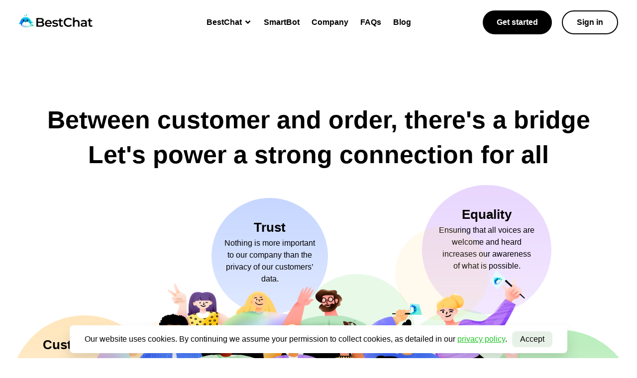

--- FILE ---
content_type: text/html
request_url: https://bestchat.com/company.html
body_size: 4504
content:
<!DOCTYPE html>
<html>
<head>
    <title>About BestChat</title>
    <meta name="viewport" content="width=device-width, initial-scale=1, user-scalable=no"/>
    <meta name="renderer" content="webkit">
    <meta charset="UTF-8"/>
    <meta http-equiv="X-UA-Compatible" content="IE=edge,chrome=1"/>
    
    <meta name="keywords" content="Contact us"/>
    
    
    <meta name="description" content="Our company"/>
    
    <link rel="dns-prefetch" href="https://www.bestchat.com"/>
    <link rel='stylesheet' href='/assets/css/common-3f93aee5e6.css'/>
    <link rel='stylesheet' href='/assets/css/company-b766365e6b.css'/>
    <link rel="icon" href="/assets/images/favicon.ico"/>
    <link rel="icon" href="/assets/images/favicon.ico" type="image/x-icon"/>
    <link rel="shortcut icon" href="/assets/images/favicon.ico" type="image/x-icon"/>
    <script type="text/javascript" src="/assets/js/jquery-cbb11b5847.min.js"></script>
    <script type="text/javascript">
      var config = JSON.parse(decodeURIComponent('%7B%22c2LoginUrl%22%3A%22https%3A%2F%2Fc2.bestchat.com%2Fstatic%2F%23%2Flogin%22%2C%22myLoginUrl%22%3A%22https%3A%2F%2Fmy.bestchat.com%2F%23%2Flogin%22%2C%22serverUrl%22%3A%22https%3A%2F%2Fmsa.bestchat.com%2Fchat%22%2C%22functionCodeUrl%22%3A%22https%3A%2F%2Fvc2.bestchat.com%2Fwidget%2Fb.js%3Fuuid%3D53a9d498-8a1c-4b7f-b56f-502a5008dc37%22%2C%22googleGAId%22%3A%22G-RWQM3GYBLD%22%2C%22hostname%22%3A%22https%3A%2F%2Fwww.bestchat.com%22%2C%22appDownLoadUrl%22%3A%22https%3A%2F%2Fc2.bestchat.com%2Fstatic%2F%23%2Fdownload-landing%22%2C%22googleSignUpUrl%22%3A%22https%3A%2F%2Fmsa.bestchat.com%2Fchat%2Fgoogle%2Fauth.jsp%22%7D'));
    </script>
    <script type="text/javascript" src="/assets/js/iconfont-68ba5cf862.js"></script>
    <script type="text/javascript" src="/assets/js/util-7a3dca65f8.js"></script>
</head>
<body>
<div class="header" id="header">
    <div class="header-pc container flex">
        <div class="header-logo">
            <a href="./index.html"><img src="/assets/images/logo.png" alt="logo"/></a>
            <span class="language-list notranslate">
                <a href="javascript:;" class="current-language">
                    <svg class="icon-svg" aria-hidden="true">
                        <use xlink:href="#iconicon_language"></use>
                    </svg>
                    <span class="txt">EN</span>
                </a>
                <dl>
                    <span class="arrow"></span>
                    <dd data-value="de" data-label="Deutsch" data-event="lan-switch">Deutsch</dd>
                    <dd data-value="en" data-label="English" data-event="lan-switch">English</dd>
                    <dd data-value="es" data-label="Español" data-event="lan-switch">Español</dd>
                    <dd data-value="fr" data-label="French" data-event="lan-switch">French</dd>
                    <dd data-value="it" data-label="Italiano" data-event="lan-switch">Italiano</dd>
                    <dd data-value="pt" data-label="Português" data-event="lan-switch">Português</dd>
                    <dd data-value="zh-CN" data-label="简体中文" data-event="lan-switch">简体中文</dd>
                    <dd data-value="zh-TW" data-label="繁体中文" data-event="lan-switch">繁体中文</dd>
                </dl>
            </span>
        </div>
        <div class="header-nav flex">
            <ul class="flex">
                <li>
                    <a href="javascript:;" class="notranslate">
                        BestChat
                        <svg class="icon-svg" aria-hidden="true">
                            <use xlink:href="#iconicon_arrow"></use>
                        </svg>
                    </a>
                    <div class="product-box">
                        <span class="arrow"></span>
                        <div class="product-box-content">
                            <dl>
                                <dd>
                                    <a href="./why-bestchat.html" class="item flex">
                                        <svg class="icon-svg" aria-hidden="true">
                                            <use xlink:href="#iconicon_nav_why"></use>
                                        </svg>
                                        <div class="flex-item">
                                            <div class="info">Why BestChat</div>
                                            <p class="text3">Unleash Your Chat Potential</p>
                                        </div>
                                    </a>
                                </dd>
                                <dd>
                                    <a href="./tour.html" class="item flex">
                                        <svg class="icon-svg" aria-hidden="true">
                                            <use xlink:href="#iconicon_nav_tour"></use>
                                        </svg>
                                        <div class="flex-item">
                                            <div class="info">Tour</div>
                                            <p class="text3">Explore BestChat's Powerful Capabilities</p>
                                        </div>
                                    </a>
                                </dd>
                                <dd>
                                    <a href="./features.html" class="item flex">
                                        <svg class="icon-svg" aria-hidden="true">
                                            <use xlink:href="#iconicon_nav_features"></use>
                                        </svg>
                                        <div class="flex-item">
                                            <div class="info">Features</div>
                                            <p class="text3">Empowering Chats with Innovative Tools</p>
                                        </div>
                                    </a>
                                </dd>
                                <dd>
                                    <a href="./download.html" class="item flex">
                                        <svg class="icon-svg" aria-hidden="true">
                                            <use xlink:href="#icona-icon_nav_getapps"></use>
                                        </svg>
                                        <div class="flex-item">
                                            <div class="info">Get Apps</div>
                                            <p class="text3">Seamless Chat at Your Fingertips</p>
                                        </div>
                                    </a>
                                </dd>
<!--                                <dd>-->
<!--                                    <a href="./pricing.html" class="item flex">-->
<!--                                        <svg class="icon-svg" aria-hidden="true">-->
<!--                                            <use xlink:href="#iconicon_nav_pricing"></use>-->
<!--                                        </svg>-->
<!--                                        <div class="flex-item">-->
<!--                                            <div class="info">Pricing</div>-->
<!--                                        </div>-->
<!--                                    </a>-->
<!--                                </dd>-->
                            </dl>
                            <div class="divider"></div>
                            <div class="integrations">
                                <div class="text2 title">INTEGRATIONS</div>
                                <dl>
                                    <dd>
                                        <a href="https://apps.shopify.com/bestchat?utm_source=www&utm_medium=nav&utm_campaign=dev-1007" target="_blank" class="item flex">
                                            <div class="flex-item">
                                                <div class="info">Shopify</div>
                                                <p class="text3">Boost Sales with Shop-Chat Synergy</p>
                                            </div>
                                        </a>
                                    </dd>
                                    <dd>
                                        <a href="https://manage.wix.com/app-market/bestchat-live-chat-bot?utm_source=www&utm_medium=nav&utm_campaign=dev-1007"
                                            target="_blank" class="item flex">
                                            <div class="flex-item">
                                                <div class="info">Wix</div>
                                                <p class="text3">Elevate Empower Your Wix Site with BestChat</p>
                                            </div>
                                        </a>
                                    </dd>
                                    <dd>
                                        <a href="https://wordpress.org/plugins/bestchat" target="_blank" class="item flex">
                                            <div class="flex-item">
                                                <div class="info">WordPress</div>
                                                <p class="text3"> Enhance Your WordPress Site with Chat Power</p>
                                            </div>
                                        </a>
                                    </dd>
                                </dl>
                            </div>
                        </div>
                    </div>
                </li>
                <li><a href="./smartbot.html" class="notranslate">SmartBot</a></li>
                <li><a href="./company.html">Company</a></li>
                <li><a href="./faqs.html">FAQs</a></li>
                <li><a href="./blog.html">Blog</a></li>
            </ul>
        </div>
        <div class="header-control">
            <a data-event="register-getStarted" href="./signup.html" target="_blank"
               class="btn btn-mini"><span class="text">Get started</span><span class="back"></span></a>
            <a href="https://my.bestchat.com/#/login" data-login target="_blank"
               class="btn btn-plain btn-mini"><span class="text">Sign in</span></a>
        </div>
    </div>
    <div class="header-mobile" id="header-mobile">
        <div class="header-title flex container">
            <div class="header-logo">
                <a href="./index.html"><img src="/assets/images/logo.png" alt="logo"/></a>
                <span class="language-list notranslate">
                <a href="javascript:;" class="current-language">
                    <svg class="icon-svg" aria-hidden="true">
                        <use xlink:href="#iconicon_language"></use>
                    </svg>
                    <span class="txt">EN</span>
                </a>
                <dl>
                    <span class="arrow"></span>
                    <dd data-value="de" data-label="Deutsch" data-event="lan-switch">Deutsch</dd>
                    <dd data-value="en" data-label="English" data-event="lan-switch">English</dd>
                    <dd data-value="es" data-label="Español" data-event="lan-switch">Español</dd>
                    <dd data-value="fr" data-label="French" data-event="lan-switch">French</dd>
                    <dd data-value="it" data-label="Italiano" data-event="lan-switch">Italiano</dd>
                    <dd data-value="pt" data-label="Português" data-event="lan-switch">Português</dd>
                    <dd data-value="zh-CN" data-label="简体中文" data-event="lan-switch">简体中文</dd>
                    <dd data-value="zh-TW" data-label="繁体中文" data-event="lan-switch">繁体中文</dd>
                </dl>
            </span>
            </div>
            <div class="header-menu">
                <svg class="ham hamRotate" viewBox="0 0 100 100" width="44">
                    <path class="line top"
                          d="m 30,33 h 40 c 3.722839,0 7.5,3.126468 7.5,8.578427 0,5.451959 -2.727029,8.421573 -7.5,8.421573 h -20"></path>
                    <path class="line middle" d="m 30,50 h 40"></path>
                    <path class="line bottom"
                          d="m 70,67 h -40 c 0,0 -7.5,-0.802118 -7.5,-8.365747 0,-7.563629 7.5,-8.634253 7.5,-8.634253 h 20"></path>
                </svg>
            </div>
        </div>
        <div class="header-nav">
            <ul>
                <li>
                    <a href="javascript:;" class="notranslate">
                        BestChat
                        <svg class="icon-svg" aria-hidden="true">
                            <use xlink:href="#iconicon_arrow"></use>
                        </svg>
                    </a>
                    <div class="product-box">
                        <dl>
                            <dd>
                                <div class="item flex">
                                    <svg class="icon-svg" aria-hidden="true">
                                        <use xlink:href="#iconicon_nav_why"></use>
                                    </svg>
                                    <a href="./why-bestchat.html" class="flex-item">
                                        <div class="title">Why BestChat</div>
                                        <p class="text1">Unleash Your Chat Potential</p>
                                    </a>
                                </div>
                            </dd>
                            <dd>
                                <div class="item flex">
                                    <svg class="icon-svg" aria-hidden="true">
                                        <use xlink:href="#iconicon_nav_tour"></use>
                                    </svg>
                                    <a href="./tour.html" class="flex-item">
                                        <div class="title">Tour</div>
                                        <p class="text1">Explore BestChat's Powerful Capabilities</p>
                                    </a>
                                </div>
                            </dd>
                            <dd>
                                <div class="item flex">
                                    <svg class="icon-svg" aria-hidden="true">
                                        <use xlink:href="#iconicon_nav_features"></use>
                                    </svg>
                                    <a href="./features.html" class="flex-item">
                                        <div class="title">Features</div>
                                        <p class="text1">Empowering Chats with Innovative Tools</p>
                                    </a>
                                </div>
                            </dd>
                            <dd>
                                <div class="item flex">
                                    <svg class="icon-svg" aria-hidden="true">
                                        <use xlink:href="#icona-icon_nav_getapps"></use>
                                    </svg>
                                    <a href="./download.html" class="flex-item">
                                        <div class="title">Get Apps</div>
                                        <p class="text1">Seamless Chat at Your Fingertips</p>
                                    </a>
                                </div>
                            </dd>
<!--                            <dd>-->
<!--                                <div class="item flex">-->
<!--                                    <svg class="icon-svg" aria-hidden="true">-->
<!--                                        <use xlink:href="#iconicon_nav_pricing"></use>-->
<!--                                    </svg>-->
<!--                                    <a href="./pricing.html" class="flex-item">-->
<!--                                        <div class="title">Pricing</div>-->
<!--                                    </a>-->
<!--                                </div>-->
<!--                            </dd>-->
                        </dl>
                        <div class="integrations">
                            <div class="text1 title">INTEGRATIONS</div>
                            <dl>
                                <dd>
                                    <div class="item flex">
                                        <a href="https://apps.shopify.com/bestchat?utm_source=www&utm_medium=nav&utm_campaign=dev-1007"
                                           target="_blank" class="flex-item">
                                            <div class="title">Shopify</div>
                                            <p class="text1">Boost Sales with Shop-Chat Synergy</p>
                                        </a>
                                    </div>
                                </dd>
                                <dd>
                                    <div class="item flex">
                                        <a href="https://manage.wix.com/app-market/bestchat-live-chat-bot?utm_source=www&utm_medium=nav&utm_campaign=dev-1007"
                                           target="_blank" class="flex-item">
                                            <div class="title">Wix</div>
                                            <p class="text1">Elevate Empower Your Wix Site with BestChat</p>
                                        </a>
                                    </div>
                                </dd>
                                <dd>
                                    <div class="item flex">
                                        <a href="https://wordpress.org/plugins/bestchat"
                                           target="_blank" class="flex-item">
                                            <div class="title">WordPress</div>
                                            <p class="text1"> Enhance Your WordPress Site with Chat Power</p>
                                        </a>
                                    </div>
                                </dd>
                            </dl>
                        </div>
                    </div>
                </li>
                <li><a href="./smartbot.html" class="notranslate">SmartBot</a></li>
                <li><a href="./company.html">Company</a></li>
                <li><a href="./faqs.html">FAQs</a></li>
                <li><a href="./blog.html">Blog</a></li>
                <li>
                    <div class="form forms">
                        <input type="text" name="email" id="headerEmail" placeholder="Business email address"/>
                        <a href="javascript:;" class="btn btn-primary btn-full jump-signup" target="_blank">
                            <span class="text">
                                Try for free now
                                <svg class="icon-svg" aria-hidden="true">
                                    <use xlink:href="#iconbtn_arrow"></use>
                                </svg>
                            </span>
                            <span class="back"></span>
                        </a>
                    </div>
                </li>
            </ul>
        </div>
    </div>
</div>

<div class="module-1">
    <div class="container">
        <h1>Between customer and order, there's a bridge<br> Let's power a strong connection for all</h1>
        <div class="team-wrap notranslate">
            <div class="label label-orange animated fadeInUp">
                <h3>Customer  Success</h3>
                <p>Our customers’ success is critical to our growth and we’re committed to succeeding together.</p>
            </div>
            <div class="label label-blue animated fadeInUp">
                <h3>Trust</h3>
                <p>Nothing is more important to our company than the privacy of our customers’ data.</p>
            </div>
            <div class="label label-purple animated fadeInUp">
                <h3>Equality</h3>
                <p>Ensuring that all voices are welcome and heard increases our awareness of what is possible.</p>
            </div>
            <div class="label label-green animated fadeInUp">
                <h3>Innovation</h3>
                <p>Regularly providing new, innovative solutions gives our customers a competitive advantage.</p>
            </div>
            <div class="label label-300 animated fadeInUp"></div>
            <div class="label label-174 animated fadeInUp"></div>
            <div class="label label-234 animated fadeInUp"></div>
            <div class="label label-188 animated fadeInUp"></div>
            <div class="label label-244 animated fadeInUp"></div>
            <img class="pc" src="/assets/images/company/about_img_team-b03a8e1963.png" alt="livechat" title="livechat"/>
            <img class="phone" src="/assets/images/company/about_img_team_phone-6721bfc97f.png" alt="livechat" title="livechat"/>
        </div>
    </div>
</div>
<div class="module-2">
    <div class="back"></div>
    <div class="background">
        <div class="container">
            <div class="title">
                <h2>We are BestChat</h2>
                <p class="text1">BestChat focusing on shaping the "future of communication" through technology and continued innovation.</p>
            </div>
            <div class="flex module-2-wrap">
                <div class="flex-item flex">
                    <span class="icon icon-1"></span>
                    <p class="flex-item">We listen to learn, practice and verify, improve and never stop. </p>
                </div>
                <div class="flex-item flex">
                    <span class="icon icon-2"></span>
                    <p class="flex-item">We're flexible, and consistently emphasizing the importance of work-life fit. </p>
                </div>
                <div class="flex-item flex">
                    <span class="icon icon-3"></span>
                    <p class="flex-item">We're seeking to break into new markets so we can bring our solutions to a broader audience.</p>
                </div>
                <div class="flex-item flex">
                    <span class="icon icon-4"></span>
                    <p class="flex-item">We're committed to inspiring workforces and businesses around the world, helping to pave the way forward for our people, customers, and industry.</p>
                </div>
            </div>
        </div>
        <div class="background-gradient"></div>
    </div>
</div>

<div class="module-3">
    <div class="back"></div>
    <div class="background">
        <div class="container">
            <div class="title">
                <h2>Our office all over the globe</h2>
                <p class="text1">BestChat is headquartered in Toronto, Canada. We offer an online sales or service system live chat software. We are young but with the incredible power of chasing the best. </p>
            </div>
             <div class="module-3-container">
                 <div class="row">
                     <div class="col-3 col-md-6 col-sm-12">
                         <div class="card card-1">
                             <span class="icon"></span>
                             <h3>Singapore</h3>
                         </div>
                     </div>
                     <div class="col-3 col-md-6 col-sm-12">
                         <div class="card card-4">
                             <span class="icon"></span>
                             <h3>London</h3>
                         </div>
                     </div>
                     <div class="col-3 col-md-6 col-sm-12">
                         <div class="card card-6">
                             <span class="icon"></span>
                             <h3>Toronto</h3>
                         </div>
                     </div>
                     <div class="col-3 col-md-6 col-sm-12">
                         <div class="card card-7">
                             <span class="icon"></span>
                             <h3>San Francisco</h3>
                         </div>
                     </div>
                 </div>
            </div>
        </div>
        <div class="background-gradient"></div>
    </div>

</div>
<div class="module-4">
    <div class="container">
        <div class="module-4-wrap flex">
            <h2>Let us be your advantage now</h2>
            <div class="form">
                <div class="flex">
                    <input type="text" class="flex-item reverse" placeholder="Business email address" name="email"/>
                    <a href="signup.html" class="btn btn-primary jump-signup" target="_blank">
                        <span class="text">
                            Try for free now
                            <svg class="icon-svg" aria-hidden="true">
                                <use xlink:href="#iconbtn_arrow"></use>
                            </svg>
                        </span>
                        <span class="back"></span>
                    </a>
                </div>
            </div>
        </div>
    </div>
</div>
<div class="footer offset-up ">
    <div class="container">
        <div class="flex footer-infos">
            <div class="map">
                <a href="./why-bestchat.html">Why BestChat</a>
                <a href="./tour.html">Tour</a>
                <a href="./features.html">Features</a>
                <a href="./company.html">Company</a>
                <a href="./faqs.html">FAQs</a>
            </div>
            <div class="contact">
                <span class="social">
                    <a href="https://twitter.com/BestChat_im" target="_blank" class="twitter">
                        <svg class="icon-svg" aria-hidden="true">
                            <use xlink:href="#iconTwitter"></use>
                        </svg>
                    </a>
                    <a href="https://www.youtube.com/channel/UCzFvwitDxwUMHeun9ew5d0Q" target="_blank" class="youtube">
                        <svg class="icon-svg" aria-hidden="true">
                            <use xlink:href="#iconYouTube"></use>
                        </svg>
                    </a>
                </span>
                <span class="email">
                    <a href="mailto:info@bestchat.com" target="_blank">
                        <svg class="icon-svg" aria-hidden="true">
                            <use xlink:href="#iconicon_email"></use>
                        </svg>
                        info@bestchat.com
                    </a>
                </span>
                <div class="address">
                    <svg class="icon-svg notranslate" aria-hidden="true">
                        <use xlink:href="#iconicon_add"></use>
                    </svg>
                    20 Eglinton Avenue West, Toronto, Ontario
                </div>
            </div>
        </div>
    </div>
    <hr/>
    <div class="container">
        <p class="text2">Bitcloud Technology Inc.<br/> BestChat©2026.&nbsp;<a href="./privacy-policy.html">Privacy Policy</a></p>
    </div>
</div>
<div class="footer-cookie animated">
    <div class="container">
        <div class="flex">
            <p class="text2 flex-item">Our website uses cookies. By continuing we assume your permission to collect cookies, as detailed in our <a href="./privacy-policy.html">privacy policy</a>.</p>
            <a class="btn-small" href="javascript:;" id="accept">Accept</a>
        </div>
    </div>
</div>
<div id="google_translate_element"></div>
<!-- Function code : Start -->
<script type="text/javascript" src="https://vc2.bestchat.com/widget/b.js?uuid=53a9d498-8a1c-4b7f-b56f-502a5008dc37" async></script>
<!-- Function code : End -->
<script>
window.BestChatDataLayer = window.BestChatDataLayer || [];
function BestChatTag(){ BestChatDataLayer.push(arguments); }
</script>
<!-- Global site tag (gtag.js) - Google Analytics -->
<script async src="https://www.googletagmanager.com/gtag/js?id=G-RWQM3GYBLD"></script>
<script>
window.dataLayer = window.dataLayer || [];
function gtag(){dataLayer.push(arguments);}
gtag('js', new Date());

gtag('config', 'G-RWQM3GYBLD');
</script>
<script src="https://translate.google.com/translate_a/element.js?cb=googleTranslateElementInit" async></script>
</body>
</html>




--- FILE ---
content_type: text/css
request_url: https://bestchat.com/assets/css/common-3f93aee5e6.css
body_size: 5931
content:
/*! normalize.css v8.0.1 | MIT License | github.com/necolas/normalize.css */html{line-height:1.15;-webkit-text-size-adjust:100%}body{margin:0}main{display:block}h1{font-size:2em;margin:.67em 0}hr{-webkit-box-sizing:content-box;box-sizing:content-box;height:0;overflow:visible}pre{font-family:monospace,monospace;font-size:1em}a{background-color:transparent}abbr[title]{border-bottom:none;text-decoration:underline;-webkit-text-decoration:underline dotted;text-decoration:underline dotted}b,strong{font-weight:bolder}code,kbd,samp{font-family:monospace,monospace;font-size:1em}small{font-size:80%}sub,sup{font-size:75%;line-height:0;position:relative;vertical-align:baseline}sub{bottom:-.25em}sup{top:-.5em}img{border-style:none}button,input,optgroup,select,textarea{font-family:inherit;font-size:100%;line-height:1.15;margin:0}button,input{overflow:visible}button,select{text-transform:none}[type=button],[type=reset],[type=submit],button{-webkit-appearance:button}[type=button]::-moz-focus-inner,[type=reset]::-moz-focus-inner,[type=submit]::-moz-focus-inner,button::-moz-focus-inner{border-style:none;padding:0}[type=button]:-moz-focusring,[type=reset]:-moz-focusring,[type=submit]:-moz-focusring,button:-moz-focusring{outline:1px dotted ButtonText}fieldset{padding:.35em .75em .625em}legend{-webkit-box-sizing:border-box;box-sizing:border-box;color:inherit;display:table;max-width:100%;padding:0;white-space:normal}progress{vertical-align:baseline}textarea{overflow:auto}[type=checkbox],[type=radio]{-webkit-box-sizing:border-box;box-sizing:border-box;padding:0}[type=number]::-webkit-inner-spin-button,[type=number]::-webkit-outer-spin-button{height:auto}[type=search]{-webkit-appearance:textfield;outline-offset:-2px}[type=search]::-webkit-search-decoration{-webkit-appearance:none}::-webkit-file-upload-button{-webkit-appearance:button;font:inherit}details{display:block}summary{display:list-item}template{display:none}[hidden]{display:none}.container{width:1200px;margin:0 auto;padding-left:12px;padding-right:12px;-webkit-transition:width .5s cubic-bezier(1,-.02,0,1.04);-o-transition:width .5s cubic-bezier(1,-.02,0,1.04);transition:width .5s cubic-bezier(1,-.02,0,1.04)}.container-fluid{width:100%;min-width:0;-webkit-transition:width .5s cubic-bezier(1,-.02,0,1.04);-o-transition:width .5s cubic-bezier(1,-.02,0,1.04);transition:width .5s cubic-bezier(1,-.02,0,1.04)}.row{display:-webkit-box;display:-ms-flexbox;display:flex;-ms-flex-wrap:wrap;flex-wrap:wrap;margin-left:-12px;margin-right:-12px}.col,.col-1,.col-10,.col-11,.col-12,.col-2,.col-3,.col-4,.col-5,.col-6,.col-7,.col-8,.col-9,.col-auto,.col-md,.col-md-1,.col-md-10,.col-md-11,.col-md-12,.col-md-2,.col-md-3,.col-md-4,.col-md-5,.col-md-6,.col-md-7,.col-md-8,.col-md-9,.col-md-auto,.col-sm,.col-sm-1,.col-sm-10,.col-sm-11,.col-sm-12,.col-sm-2,.col-sm-3,.col-sm-4,.col-sm-5,.col-sm-6,.col-sm-7,.col-sm-8,.col-sm-9,.col-sm-auto{position:relative;width:100%;padding-right:12px;padding-left:12px}.col-1{-ms-flex:0 0 8.333333%;-webkit-box-flex:0;flex:0 0 8.333333%;max-width:8.333333%}.col-2{-ms-flex:0 0 16.666667%;-webkit-box-flex:0;flex:0 0 16.666667%;max-width:16.666667%}.col-3{-ms-flex:0 0 25%;-webkit-box-flex:0;flex:0 0 25%;max-width:25%}.col-4{-ms-flex:0 0 33.333333%;-webkit-box-flex:0;flex:0 0 33.333333%;max-width:33.333333%}.col-5{-ms-flex:0 0 41.666667%;-webkit-box-flex:0;flex:0 0 41.666667%;max-width:41.666667%}.col-6{-ms-flex:0 0 50%;-webkit-box-flex:0;flex:0 0 50%;max-width:50%}.col-7{-ms-flex:0 0 58.333333%;-webkit-box-flex:0;flex:0 0 58.333333%;max-width:58.333333%}.col-8{-ms-flex:0 0 66.666667%;-webkit-box-flex:0;flex:0 0 66.666667%;max-width:66.666667%}.col-9{-ms-flex:0 0 75%;-webkit-box-flex:0;flex:0 0 75%;max-width:75%}.col-10{-ms-flex:0 0 83.333333%;-webkit-box-flex:0;flex:0 0 83.333333%;max-width:83.333333%}.col-11{-ms-flex:0 0 91.666667%;-webkit-box-flex:0;flex:0 0 91.666667%;max-width:91.666667%}.col-12{-ms-flex:0 0 100%;-webkit-box-flex:0;flex:0 0 100%;max-width:100%}@media (min-width:1464px){.container{width:1440px}}@media (max-width:1224px){.container{width:100%;padding-left:24px;padding-right:24px}.col-md{-ms-flex-preferred-size:0;flex-basis:0;-ms-flex-positive:1;-webkit-box-flex:1;flex-grow:1;max-width:100%}.col-md-auto{-ms-flex:0 0 auto;-webkit-box-flex:0;flex:0 0 auto;width:auto;max-width:100%}.col-md-1{-ms-flex:0 0 8.333333%;-webkit-box-flex:0;flex:0 0 8.333333%;max-width:8.333333%}.col-md-2{-ms-flex:0 0 16.666667%;-webkit-box-flex:0;flex:0 0 16.666667%;max-width:16.666667%}.col-md-3{-ms-flex:0 0 25%;-webkit-box-flex:0;flex:0 0 25%;max-width:25%}.col-md-4{-ms-flex:0 0 33.333333%;-webkit-box-flex:0;flex:0 0 33.333333%;max-width:33.333333%}.col-md-5{-ms-flex:0 0 41.666667%;-webkit-box-flex:0;flex:0 0 41.666667%;max-width:41.666667%}.col-md-6{-ms-flex:0 0 50%;-webkit-box-flex:0;flex:0 0 50%;max-width:50%}.col-md-7{-ms-flex:0 0 58.333333%;-webkit-box-flex:0;flex:0 0 58.333333%;max-width:58.333333%}.col-md-8{-ms-flex:0 0 66.666667%;-webkit-box-flex:0;flex:0 0 66.666667%;max-width:66.666667%}.col-md-9{-ms-flex:0 0 75%;-webkit-box-flex:0;flex:0 0 75%;max-width:75%}.col-md-10{-ms-flex:0 0 83.333333%;-webkit-box-flex:0;flex:0 0 83.333333%;max-width:83.333333%}.col-md-11{-ms-flex:0 0 91.666667%;-webkit-box-flex:0;flex:0 0 91.666667%;max-width:91.666667%}.col-md-12{-ms-flex:0 0 100%;-webkit-box-flex:0;flex:0 0 100%;max-width:100%}}@media (max-width:834px){.col-sm{-ms-flex-preferred-size:0;flex-basis:0;-ms-flex-positive:1;-webkit-box-flex:1;flex-grow:1;max-width:100%}.col-sm-auto{-ms-flex:0 0 auto;-webkit-box-flex:0;flex:0 0 auto;width:auto;max-width:100%}.col-sm-1{-ms-flex:0 0 8.333333%;-webkit-box-flex:0;flex:0 0 8.333333%;max-width:8.333333%}.col-sm-2{-ms-flex:0 0 16.666667%;-webkit-box-flex:0;flex:0 0 16.666667%;max-width:16.666667%}.col-sm-3{-ms-flex:0 0 25%;-webkit-box-flex:0;flex:0 0 25%;max-width:25%}.col-sm-4{-ms-flex:0 0 33.333333%;-webkit-box-flex:0;flex:0 0 33.333333%;max-width:33.333333%}.col-sm-5{-ms-flex:0 0 41.666667%;-webkit-box-flex:0;flex:0 0 41.666667%;max-width:41.666667%}.col-sm-6{-ms-flex:0 0 50%;-webkit-box-flex:0;flex:0 0 50%;max-width:50%}.col-sm-7{-ms-flex:0 0 58.333333%;-webkit-box-flex:0;flex:0 0 58.333333%;max-width:58.333333%}.col-sm-8{-ms-flex:0 0 66.666667%;-webkit-box-flex:0;flex:0 0 66.666667%;max-width:66.666667%}.col-sm-9{-ms-flex:0 0 75%;-webkit-box-flex:0;flex:0 0 75%;max-width:75%}.col-sm-10{-ms-flex:0 0 83.333333%;-webkit-box-flex:0;flex:0 0 83.333333%;max-width:83.333333%}.col-sm-11{-ms-flex:0 0 91.666667%;-webkit-box-flex:0;flex:0 0 91.666667%;max-width:91.666667%}.col-sm-12{-ms-flex:0 0 100%;-webkit-box-flex:0;flex:0 0 100%;max-width:100%}}*{-webkit-box-sizing:border-box;box-sizing:border-box;margin:0;padding:0;-webkit-tap-highlight-color:rgba(0,0,0,0)}@font-face{font-family:PTSerif;src:url(../fonts/PTSerif-Regular.ttf) format('truetype');font-weight:400;font-style:normal}@font-face{font-family:PTSerif-Bold;src:url(../fonts/PTSerif-Bold.ttf) format('truetype');font-weight:400;font-style:normal}body{font-family:-apple-system,BlinkMacSystemFont,Segoe UI,Roboto,Open Sans,Arial,sans-serif;font-size:16px;line-height:1.5;color:#000}input:-webkit-autofill,select:-webkit-autofill,textarea:-webkit-autofill{-webkit-box-shadow:0 0 0 1000px #fff inset}input[type=password],input[type=text]{-webkit-appearance:none;-moz-appearance:none;appearance:none}::-webkit-scrollbar{width:8px;height:8px}::-webkit-scrollbar-track{background:0 0}::-webkit-scrollbar-track:hover{background:0 0}::-webkit-scrollbar-thumb{border-radius:4px;background:#dfe0e1}::-webkit-scrollbar-thumb:hover{background:#999}::-webkit-scrollbar-corner{background:0 0}::-webkit-input-placeholder{color:rgba(0,0,0,.4)}:-moz-placeholder{color:rgba(0,0,0,.4)}::-moz-placeholder{color:rgba(0,0,0,.4)}:-ms-input-placeholder{color:rgba(0,0,0,.4)}.icon-svg{width:1em;height:1em;vertical-align:-.15em;fill:currentColor;overflow:hidden}.btn{position:relative;display:inline-block;height:56px;line-height:56px;border-radius:30px;background:#000;text-align:center;cursor:pointer;padding:0 34px;font-size:16px;font-weight:800;color:#fff;border:none;text-decoration:none;-webkit-user-select:none;-moz-user-select:none;-ms-user-select:none;user-select:none;-webkit-transition:all .1s;-o-transition:all .1s;transition:all .1s;overflow:hidden}.btn.btn-primary{background:#000}.btn.btn-full{width:100%;text-align:center}.btn.btn-plain{color:#000;border:2px solid #000;background:0 0}.btn.btn-plain:hover{border-color:#08c04f;color:#08c04f}.btn.btn-plain .back{background-color:#fff}.btn.btn-mini{height:48px;line-height:48px;border-radius:24px;padding:0 28px;font-weight:600}.btn.btn-mini.btn-plain{line-height:44px}.btn.btn-gradient{background:-webkit-gradient(linear,right top,left top,from(#6ff6bc),to(#6ae2f0));background:-o-linear-gradient(right,#6ff6bc 0,#6ae2f0 100%);background:linear-gradient(270deg,#6ff6bc 0,#6ae2f0 100%);color:#000!important}.btn.btn-gradient .back{background:#fff -webkit-gradient(linear,right top,left top,from(#6ff6bc),to(#009eb1));background:#fff -o-linear-gradient(right,#6ff6bc,#009eb1);background:#fff linear-gradient(-90deg,#6ff6bc,#009eb1)}.btn .icon-svg{position:relative;left:0;-webkit-transition:all .3s ease;-o-transition:all .3s ease;transition:all .3s ease}.btn .text{position:relative;z-index:1}.btn .back{position:absolute;width:100%;height:100%;opacity:0;background:-webkit-gradient(linear,left top,right top,from(#08c04f),to(#106a14));background:-o-linear-gradient(left,#08c04f 0,#106a14 100%);background:linear-gradient(90deg,#08c04f 0,#106a14 100%);-webkit-transition:all .3s ease;-o-transition:all .3s ease;transition:all .3s ease;border-radius:8px;left:0;z-index:0}.btn:hover{color:#fff}.btn:hover .icon-svg{left:8px}.btn:hover .back{opacity:1}.btn-small{min-width:80px;height:32px;line-height:32px;background-color:#e8f1e8;border-radius:8px;padding:0 16px;text-decoration:none;-webkit-transition:all .3s;-o-transition:all .3s;transition:all .3s;font-size:16px;color:#000}.btn-small:hover{background-color:#08c04f;color:#fff}.flex{display:-webkit-box;display:-ms-flexbox;display:flex}.flex-item{-webkit-box-flex:1;-ms-flex:1;flex:1}.flex-center{-webkit-box-align:center;-ms-flex-align:center;align-items:center;-webkit-box-pack:center;-ms-flex-pack:center;justify-content:center}a{color:#1ec525;text-decoration:none;-webkit-tap-highlight-color:transparent}a:active,a:hover{text-decoration:none;color:#189d1d}.h1,h1{font-size:50px;line-height:70px;margin:0;font-weight:700}.h2,h2{font-size:40px;line-height:60px;margin:0;font-weight:700}.h3,h3{font-size:26px;line-height:39px;font-weight:700;margin:0}.h4,h4{font-size:22px;line-height:33px;font-weight:700;margin:0}.text1{font-size:20px;line-height:30px;font-weight:400}.text2{font-size:16px;line-height:24px;font-weight:400;color:#000}.text3{font-size:14px;line-height:21px;font-weight:400;color:#000}.clearfix{zoom:1}.clearfix:after{display:block;content:"";clear:both;height:0;visibility:hidden}.mask{position:fixed;left:0;right:0;top:0;bottom:0;z-index:1000;background-color:rgba(0,0,0,.5)}.text-overflow{overflow:hidden;-o-text-overflow:ellipsis;text-overflow:ellipsis;white-space:nowrap}.text-overflow-clamp{display:-webkit-box;-webkit-line-clamp:2;-webkit-box-orient:vertical;overflow:hidden;-o-text-overflow:ellipsis;text-overflow:ellipsis;word-break:break-word}.text-overflow-clamp.line-clamp-3{-webkit-line-clamp:3}.form-group{position:relative;margin-bottom:24px;font-size:0}.form-group input[type=password],.form-group input[type=text]{width:100%;height:40px;padding:0 15px;border-radius:4px;border:1px solid #dbdde1;font-size:14px;outline:0;-webkit-transition:all .3s;-o-transition:all .3s;transition:all .3s}.form-group input[type=password]:focus,.form-group input[type=text]:focus{border:1px solid #1ec525}.form-group input[type=checkbox]{width:14px;height:14px;vertical-align:middle;margin-right:2px}.form-group .suffix{position:relative;padding-right:80px}.form-group .suffix img{position:absolute;right:0;top:15px;cursor:pointer}.form-group .form-label{font-size:14px;color:#81848a;line-height:20px;margin-bottom:4px}.form-group .form-error{display:none;position:absolute;color:#f22;font-size:12px}.form-group.error .form-error{display:block}.form-group.error input[type=password],.form-group.error input[type=text]{border-color:#f22}.form{position:relative}.form .flex{background-color:#ebf7ec;border-radius:30px;overflow:hidden;-webkit-transition:all .3s;-o-transition:all .3s;transition:all .3s}.form .flex:hover{background-color:#fff}.form input[type=text]{padding:16px 20px;font-weight:400;color:#000;background-color:#ebf7ec;line-height:24px;outline:0;border:none;font-size:16px}.form input[type=text].reverse{background-color:rgba(255,255,255,.8)}.form input[type=text].reverse:-webkit-autofill{-webkit-box-shadow:0 0 0 1000px rgba(255,255,255,.8) inset}.form input[type=text]:-webkit-autofill{-webkit-box-shadow:0 0 0 1000px #ebf7ec inset}img[data-src]{min-height:100%}.animated{-webkit-animation-duration:1s;animation-duration:1s;-webkit-animation-fill-mode:both;animation-fill-mode:both}@-webkit-keyframes fadeIn{from{opacity:0}to{opacity:1}}@keyframes fadeIn{from{opacity:0}to{opacity:1}}.fadeIn{-webkit-animation-name:fadeIn;animation-name:fadeIn}@-webkit-keyframes zoomIn{from{opacity:0;-webkit-transform:scale3d(.3,.3,.3);transform:scale3d(.3,.3,.3)}50%{opacity:1}60%{-webkit-transform:scale3d(1.03,1.03,1.03);transform:scale3d(1.03,1.03,1.03)}to{-webkit-transform:scale3d(1,1,1);transform:scale3d(1,1,1)}}@keyframes zoomIn{from{opacity:0;-webkit-transform:scale3d(.3,.3,.3);transform:scale3d(.3,.3,.3)}50%{opacity:1}60%{-webkit-transform:scale3d(1.03,1.03,1.03);transform:scale3d(1.03,1.03,1.03)}to{-webkit-transform:scale3d(1,1,1);transform:scale3d(1,1,1)}}.zoomIn{-webkit-animation-name:zoomIn;animation-name:zoomIn}@-webkit-keyframes fadeInUp{from{opacity:0;-webkit-transform:translate3d(0,10px,0);transform:translate3d(0,10px,0)}to{opacity:1;-webkit-transform:none;transform:none}}@keyframes fadeInUp{from{opacity:0;-webkit-transform:translate3d(0,10px,0);transform:translate3d(0,10px,0)}to{opacity:1;-webkit-transform:none;transform:none}}.fadeInUp{-webkit-animation-name:fadeInUp;animation-name:fadeInUp}@-webkit-keyframes fadeOutDown{from{opacity:1;-webkit-transform:none;transform:none}to{opacity:0;-webkit-transform:translate3d(0,10px,0);transform:translate3d(0,10px,0)}}@keyframes fadeOutDown{from{opacity:1;-webkit-transform:none;transform:none}to{opacity:0;-webkit-transform:translate3d(0,10px,0);transform:translate3d(0,10px,0)}}.fadeOutDown{-webkit-animation-name:fadeOutDown;animation-name:fadeOutDown}@-webkit-keyframes ripple{0%{opacity:0;-webkit-transform:scale(.1,.1);-ms-transform:scale(.1,.1);transform:scale(.1,.1)}5%{opacity:1}100%{opacity:0;-webkit-transform:scale(1);-ms-transform:scale(1);transform:scale(1)}}@keyframes ripple{0%{opacity:0;-webkit-transform:scale(.1,.1);-ms-transform:scale(.1,.1);transform:scale(.1,.1)}5%{opacity:1}100%{opacity:0;-webkit-transform:scale(1);-ms-transform:scale(1);transform:scale(1)}}.slide-rain{-webkit-animation-name:slide-rain;animation-name:slide-rain}@-webkit-keyframes slide-rain{0%{-webkit-transform:scaleX(.75) scaleY(0);transform:scaleX(.75) scaleY(0);-webkit-transform-origin:top;transform-origin:top}15%{-webkit-transform:scaleX(.75) scaleY(1);transform:scaleX(.75) scaleY(1);-webkit-transform-origin:top;transform-origin:top}16%{-webkit-transform-origin:bottom;transform-origin:bottom}30%{-webkit-transform:scaleX(.75) scaleY(0);transform:scaleX(.75) scaleY(0);-webkit-transform-origin:bottom;transform-origin:bottom}100%{-webkit-transform:scaleX(.75) scaleY(0);transform:scaleX(.75) scaleY(0);-webkit-transform-origin:bottom;transform-origin:bottom}}@keyframes slide-rain{0%{-webkit-transform:scaleX(.75) scaleY(0);transform:scaleX(.75) scaleY(0);-webkit-transform-origin:top;transform-origin:top}15%{-webkit-transform:scaleX(.75) scaleY(1);transform:scaleX(.75) scaleY(1);-webkit-transform-origin:top;transform-origin:top}16%{-webkit-transform-origin:bottom;transform-origin:bottom}30%{-webkit-transform:scaleX(.75) scaleY(0);transform:scaleX(.75) scaleY(0);-webkit-transform-origin:bottom;transform-origin:bottom}100%{-webkit-transform:scaleX(.75) scaleY(0);transform:scaleX(.75) scaleY(0);-webkit-transform-origin:bottom;transform-origin:bottom}}.fluctuate{-webkit-animation-name:fluctuate;animation-name:fluctuate}@-webkit-keyframes fluctuate{0%{-webkit-transform:translate3d(0,0,0);transform:translate3d(0,0,0)}40%{-webkit-transform:translate3d(-4px,-10px,0);transform:translate3d(-4px,-10px,0)}80%{-webkit-transform:translate3d(0,0,0);transform:translate3d(0,0,0)}100%{-webkit-transform:translate3d(0,0,0);transform:translate3d(0,0,0)}}@keyframes fluctuate{0%{-webkit-transform:translate3d(0,0,0);transform:translate3d(0,0,0)}40%{-webkit-transform:translate3d(-4px,-10px,0);transform:translate3d(-4px,-10px,0)}80%{-webkit-transform:translate3d(0,0,0);transform:translate3d(0,0,0)}100%{-webkit-transform:translate3d(0,0,0);transform:translate3d(0,0,0)}}@-webkit-keyframes loading-rotate{100%{-webkit-transform:rotate(360deg);transform:rotate(360deg)}}@keyframes loading-rotate{100%{-webkit-transform:rotate(360deg);transform:rotate(360deg)}}@-webkit-keyframes fluctuate-up{0%{-webkit-transform:translate3d(0,0,0);transform:translate3d(0,0,0)}50%{-webkit-transform:translate3d(0,-14px,0);transform:translate3d(0,-14px,0)}100%{-webkit-transform:translate3d(0,0,0);transform:translate3d(0,0,0)}}@keyframes fluctuate-up{0%{-webkit-transform:translate3d(0,0,0);transform:translate3d(0,0,0)}50%{-webkit-transform:translate3d(0,-14px,0);transform:translate3d(0,-14px,0)}100%{-webkit-transform:translate3d(0,0,0);transform:translate3d(0,0,0)}}@-webkit-keyframes fall{0%{top:-5%}100%{top:100%}}@keyframes fall{0%{top:-5%}100%{top:100%}}.snow-flake-animation-1{-webkit-animation-name:fall,swing-1;animation-name:fall,swing-1}@-webkit-keyframes swing-1{0%{-webkit-transform:translateX(-100px);transform:translateX(-100px)}25%{-webkit-transform:translateX(-53px);transform:translateX(-53px)}50%{-webkit-transform:translateX(3px);transform:translateX(3px)}75%{-webkit-transform:translateX(47px);transform:translateX(47px)}100%{-webkit-transform:translateX(103px);transform:translateX(103px)}}@keyframes swing-1{0%{-webkit-transform:translateX(-100px);transform:translateX(-100px)}25%{-webkit-transform:translateX(-53px);transform:translateX(-53px)}50%{-webkit-transform:translateX(3px);transform:translateX(3px)}75%{-webkit-transform:translateX(47px);transform:translateX(47px)}100%{-webkit-transform:translateX(103px);transform:translateX(103px)}}.snow-flake-animation-2{-webkit-animation-name:fall,swing-2;animation-name:fall,swing-2}@-webkit-keyframes swing-2{0%{-webkit-transform:translateX(-100px);transform:translateX(-100px)}25%{-webkit-transform:translateX(-56px);transform:translateX(-56px)}50%{-webkit-transform:translateX(6px);transform:translateX(6px)}75%{-webkit-transform:translateX(44px);transform:translateX(44px)}100%{-webkit-transform:translateX(106px);transform:translateX(106px)}}@keyframes swing-2{0%{-webkit-transform:translateX(-100px);transform:translateX(-100px)}25%{-webkit-transform:translateX(-56px);transform:translateX(-56px)}50%{-webkit-transform:translateX(6px);transform:translateX(6px)}75%{-webkit-transform:translateX(44px);transform:translateX(44px)}100%{-webkit-transform:translateX(106px);transform:translateX(106px)}}.snow-flake-animation-3{-webkit-animation-name:fall,swing-3;animation-name:fall,swing-3}@-webkit-keyframes swing-3{0%{-webkit-transform:translateX(-100px);transform:translateX(-100px)}25%{-webkit-transform:translateX(-59px);transform:translateX(-59px)}50%{-webkit-transform:translateX(9px);transform:translateX(9px)}75%{-webkit-transform:translateX(41px);transform:translateX(41px)}100%{-webkit-transform:translateX(109px);transform:translateX(109px)}}@keyframes swing-3{0%{-webkit-transform:translateX(-100px);transform:translateX(-100px)}25%{-webkit-transform:translateX(-59px);transform:translateX(-59px)}50%{-webkit-transform:translateX(9px);transform:translateX(9px)}75%{-webkit-transform:translateX(41px);transform:translateX(41px)}100%{-webkit-transform:translateX(109px);transform:translateX(109px)}}.snow-flake-animation-4{-webkit-animation-name:fall,swing-4;animation-name:fall,swing-4}@-webkit-keyframes swing-4{0%{-webkit-transform:translateX(-100px);transform:translateX(-100px)}25%{-webkit-transform:translateX(-62px);transform:translateX(-62px)}50%{-webkit-transform:translateX(12px);transform:translateX(12px)}75%{-webkit-transform:translateX(38px);transform:translateX(38px)}100%{-webkit-transform:translateX(112px);transform:translateX(112px)}}@keyframes swing-4{0%{-webkit-transform:translateX(-100px);transform:translateX(-100px)}25%{-webkit-transform:translateX(-62px);transform:translateX(-62px)}50%{-webkit-transform:translateX(12px);transform:translateX(12px)}75%{-webkit-transform:translateX(38px);transform:translateX(38px)}100%{-webkit-transform:translateX(112px);transform:translateX(112px)}}.header{position:absolute;z-index:1000;width:100%}.header .header-pc{position:relative;width:auto;height:90px;-webkit-box-align:center;-ms-flex-align:center;align-items:center;-webkit-box-pack:justify;-ms-flex-pack:justify;justify-content:space-between;margin:0 26px}.header .header-pc .header-logo{display:-webkit-box;display:-ms-flexbox;display:flex;-webkit-box-align:center;-ms-flex-align:center;align-items:center;height:auto}.header .header-pc .header-logo img{width:150px}.header .header-pc .header-nav li{line-height:20px;padding:15px 25px;list-style:none;position:relative}.header .header-pc .header-nav li:hover .product-box{opacity:1;-webkit-transform:scale(1);-ms-transform:scale(1);transform:scale(1);visibility:visible;overflow:inherit}.header .header-pc .header-nav li:hover>a{color:#08c04f}.header .header-pc .header-nav a{text-decoration:none;-webkit-transition:all .2s;-o-transition:all .2s;transition:all .2s;color:#000;font-weight:700}.header .header-pc .header-nav a:active,.header .header-pc .header-nav a:hover{color:#08c04f}.header .header-pc .header-nav a.checked{color:#08c04f}.header .header-pc .header-nav .product-box{position:absolute;left:100%;margin-left:-180px;top:55px;visibility:hidden;overflow:hidden;background-color:#fff;-webkit-box-shadow:0 20px 60px 0 rgba(0,0,0,.16);box-shadow:0 20px 60px 0 rgba(0,0,0,.16);border-radius:16px;-webkit-transition:all .3s;-o-transition:all .3s;transition:all .3s;opacity:0;-webkit-transform:scale(.96);-ms-transform:scale(.96);transform:scale(.96);padding:12px}.header .header-pc .header-nav .product-box .product-box-content{display:-webkit-box;display:-ms-flexbox;display:flex}.header .header-pc .header-nav .product-box .product-box-content dl dd{margin-bottom:4px}.header .header-pc .header-nav .product-box .product-box-content dl dd:last-child{margin-bottom:0}.header .header-pc .header-nav .product-box .product-box-content .divider{width:1px;margin:0 20px;background-color:#f0f0f0}.header .header-pc .header-nav .product-box .product-box-content .item{-webkit-transition:all .3s;-o-transition:all .3s;transition:all .3s;border-radius:12px;padding:12px 8px}.header .header-pc .header-nav .product-box .product-box-content .item:active,.header .header-pc .header-nav .product-box .product-box-content .item:hover{background:rgba(0,0,0,.04);color:#000}.header .header-pc .header-nav .product-box .product-box-content .item svg{width:32px;height:32px;margin-right:8px}.header .header-pc .header-nav .product-box .product-box-content .item>div{display:-webkit-box;display:-ms-flexbox;display:flex;-webkit-box-orient:vertical;-webkit-box-direction:normal;-ms-flex-direction:column;flex-direction:column;-webkit-box-pack:center;-ms-flex-pack:center;justify-content:center}.header .header-pc .header-nav .product-box .product-box-content .integrations .title{color:rgba(0,0,0,.5);margin-top:12px;margin-bottom:12px}.header .header-pc .header-nav .product-box .product-box-content p.text3{white-space:nowrap;margin-top:4px}.header .header-pc .header-nav .product-box .product-box-content .info{font-size:16px;line-height:24px}.header .header-pc .header-nav .product-box .arrow{position:absolute;left:110px;top:-5px;width:0;height:0;border-left:5px solid transparent;border-right:5px solid transparent;border-bottom:6px solid #fff;border-radius:2px;-webkit-box-shadow:0 16px 28px 0 rgba(0,0,0,.12);box-shadow:0 16px 28px 0 rgba(0,0,0,.12)}.header .header-pc .header-control{display:-webkit-box;display:-ms-flexbox;display:flex}.header .header-pc .header-control .btn+.btn{margin-left:20px}.header .header-mobile{position:relative;display:none}.header .header-mobile.active .header-title{background-color:#fff}.header .header-mobile .header-title{position:relative;height:60px;-webkit-box-align:center;-ms-flex-align:center;align-items:center;-webkit-box-pack:justify;-ms-flex-pack:justify;justify-content:space-between;z-index:5000}.header .header-mobile .header-title .header-logo{display:-webkit-box;display:-ms-flexbox;display:flex;-webkit-box-align:center;-ms-flex-align:center;align-items:center}.header .header-mobile .header-title .header-logo .language-list{margin-left:0}.header .header-mobile .header-title img{width:150px}.header .header-mobile .header-title .header-menu{display:inline-block;float:right;width:50px;height:44px;line-height:44px;text-align:center;font-weight:700;margin-right:-12px}.header .header-mobile .header-title .header-menu .ham{cursor:pointer;-webkit-tap-highlight-color:transparent;-webkit-transition:-webkit-transform .4s;transition:-webkit-transform .4s;-o-transition:transform .4s;transition:transform .4s;transition:transform .4s,-webkit-transform .4s;-moz-user-select:none;-webkit-user-select:none;-ms-user-select:none;user-select:none}.header .header-mobile .header-title .header-menu .ham .top{stroke-dasharray:40 160}.header .header-mobile .header-title .header-menu .ham .middle{stroke-dasharray:40 142;-webkit-transform-origin:50%;-ms-transform-origin:50%;transform-origin:50%;-webkit-transition:-webkit-transform .4s;transition:-webkit-transform .4s;-o-transition:transform .4s;transition:transform .4s;transition:transform .4s,-webkit-transform .4s;-webkit-transform:rotate(0);-ms-transform:rotate(0);transform:rotate(0)}.header .header-mobile .header-title .header-menu .ham .bottom{stroke-dasharray:40 85;-webkit-transform-origin:50%;-ms-transform-origin:50%;transform-origin:50%;-webkit-transition:stroke-dashoffset .4s,-webkit-transform .4s;transition:stroke-dashoffset .4s,-webkit-transform .4s;-o-transition:transform .4s,stroke-dashoffset .4s;transition:transform .4s,stroke-dashoffset .4s;transition:transform .4s,stroke-dashoffset .4s,-webkit-transform .4s}.header .header-mobile .header-title .header-menu .ham .line{fill:none;-webkit-transition:stroke-dasharray .4s,stroke-dashoffset .4s;-o-transition:stroke-dasharray .4s,stroke-dashoffset .4s;transition:stroke-dasharray .4s,stroke-dashoffset .4s;stroke:#000;stroke-width:5.5;stroke-linecap:round}.header .header-mobile .header-title .header-menu .hamRotate.active{-webkit-transform:rotate(45deg);-ms-transform:rotate(45deg);transform:rotate(45deg)}.header .header-mobile .header-title .header-menu .hamRotate180.active{-webkit-transform:rotate(180deg);-ms-transform:rotate(180deg);transform:rotate(180deg)}.header .header-mobile .header-title .header-menu .ham.active .top{stroke-dashoffset:-64px}.header .header-mobile .header-title .header-menu .ham.active .middle{-webkit-transform:rotate(90deg);-ms-transform:rotate(90deg);transform:rotate(90deg)}.header .header-mobile .header-title .header-menu .ham.active .bottom{stroke-dashoffset:-64px}.header .header-mobile .header-nav{position:absolute;width:100%;bottom:0;height:0;top:60px;background-color:#fff;-webkit-transition:height .3s;-o-transition:height .3s;transition:height .3s;-webkit-overflow-scrolling:touch;overflow:auto}.header .header-mobile .header-nav ul{padding:0;height:100%;overflow:auto;overflow:overlay}.header .header-mobile .header-nav li{list-style:none}.header .header-mobile .header-nav li>a{display:block;padding:0 30px;height:60px;line-height:60px;font-size:16px;color:#000;font-weight:700}.header .header-mobile .header-nav li>a .icon-svg{float:right;margin-top:22px;-webkit-transition:all .3s;-o-transition:all .3s;transition:all .3s}.header .header-mobile .header-nav li>a.active{background-color:rgba(0,0,0,.03)}.header .header-mobile .header-nav li>a.active .icon-svg{-webkit-transform:rotate(180deg);-ms-transform:rotate(180deg);transform:rotate(180deg)}.header .header-mobile .header-nav li .product-box{display:none}.header .header-mobile .header-nav li .product-box.show{display:block}.header .header-mobile .header-nav li .product-box dl dd{-webkit-transition:all .3s;-o-transition:all .3s;transition:all .3s;border-bottom:1px solid rgba(0,0,0,.04)}.header .header-mobile .header-nav li .product-box dl dd:active{background-color:rgba(0,0,0,.04)}.header .header-mobile .header-nav li .product-box .item{padding:16px 24px}.header .header-mobile .header-nav li .product-box .item svg{width:28px;height:28px;margin-right:8px}.header .header-mobile .header-nav li .product-box .item>a{display:-webkit-box;display:-ms-flexbox;display:flex;-webkit-box-orient:vertical;-webkit-box-direction:normal;-ms-flex-direction:column;flex-direction:column;-webkit-box-pack:center;-ms-flex-pack:center;justify-content:center}.header .header-mobile .header-nav li .product-box .item>a .title{font-size:16px;line-height:24px;font-weight:700;color:#000}.header .header-mobile .header-nav li .product-box .item>a p.text1{color:rgba(0,0,0,.5);margin-top:4px;font-size:14px;line-height:21px}.header .header-mobile .header-nav li .product-box .integrations>.title{font-size:16px;line-height:24px;color:rgba(0,0,0,.5);padding:16px 24px 8px}.header .header-mobile .header-nav li .forms{padding:30px;margin:50px 0 60px;border-top:1px solid rgba(0,0,0,.04)}.header .header-mobile .header-nav li .forms input{width:100%;height:50px;background-color:#f3f7f3;border-radius:30px;padding:13px 20px;font-size:16px;margin-bottom:20px;border:none;outline:0}.header .language-list{position:relative;margin-left:16px;visibility:hidden}.header .language-list:hover>a{color:#08c04f}.header .language-list .current-language{display:-webkit-inline-box;display:-ms-inline-flexbox;display:inline-flex;-webkit-box-align:center;-ms-flex-align:center;align-items:center;height:28px;padding:0 12px;border-radius:14px;background-color:rgba(255,255,255,.6);color:#000}.header .language-list .current-language .txt{margin-left:4px}.header .language-list dl{visibility:hidden;position:absolute;margin-left:-4px;top:32px;min-width:120px;background-color:#fff;-webkit-box-shadow:0 16px 28px 0 rgba(0,0,0,.18);box-shadow:0 16px 28px 0 rgba(0,0,0,.18);border-radius:8px;-webkit-transition:all .3s;-o-transition:all .3s;transition:all .3s;opacity:0;-webkit-transform:scale(.96);-ms-transform:scale(.96);transform:scale(.96);padding:12px 0}.header .language-list dl.show{visibility:visible;opacity:1;-webkit-transform:scale(1);-ms-transform:scale(1);transform:scale(1)}.header .language-list dl dd{line-height:20px;padding:10px 24px;cursor:pointer;white-space:nowrap}.header .language-list dl dd:active,.header .language-list dl dd:hover{color:#08c04f}.header .language-list dl .arrow{position:absolute;left:30px;top:-5px;width:0;height:0;border-left:5px solid transparent;border-right:5px solid transparent;border-bottom:6px solid #fff;border-radius:2px;-webkit-box-shadow:0 16px 28px 0 rgba(0,0,0,.12);box-shadow:0 16px 28px 0 rgba(0,0,0,.12)}.header.header-fixed{position:fixed!important;top:-91px;-webkit-transition:all .3s ease-out;-o-transition:all .3s ease-out;transition:all .3s ease-out;background-color:rgba(255,255,255,.6);background-color:#fff\0}.header.header-fixed:before{content:'';position:absolute;top:0;left:0;right:0;bottom:0;-webkit-backdrop-filter:saturate(180%) blur(48px);backdrop-filter:saturate(180%) blur(48px);pointer-events:none}.header.header-fixed:after{content:'';position:absolute;top:0;left:0;right:0;bottom:0;-webkit-box-shadow:0 16px 32px rgba(0,0,0,.12);box-shadow:0 16px 32px rgba(0,0,0,.12);z-index:-1;pointer-events:none}.header.slide-down{-webkit-transform:translate3d(0,90px,0);transform:translate3d(0,90px,0)}.header.slide-up{-webkit-transform:translate3d(0,0,0);transform:translate3d(0,0,0)}.footer{background:rgba(0,0,0,.04);text-align:center;padding:90px 0 47px}.footer .footer-infos{-webkit-box-pack:justify;-ms-flex-pack:justify;justify-content:space-between}.footer .footer-infos .map{display:-webkit-box;display:-ms-flexbox;display:flex;-ms-flex-wrap:wrap;flex-wrap:wrap}.footer .footer-infos .map a{margin-right:55px}.footer .footer-infos .contact .social .icon-svg{font-size:18px;vertical-align:text-bottom}.footer .footer-infos .contact .social .twitter{-webkit-transition:all .3s;-o-transition:all .3s;transition:all .3s;margin-right:24px}.footer .footer-infos .contact .social .twitter:hover{color:#1d9cf0}.footer .footer-infos .contact .social .youtube{-webkit-transition:all .3s;-o-transition:all .3s;transition:all .3s}.footer .footer-infos .contact .social .youtube:hover{color:red}.footer .footer-infos .contact .address,.footer .footer-infos .contact .email{display:inline-block;font-size:16px;line-height:24px;color:#000;margin-left:44px}.footer .footer-infos .contact .address .icon-svg,.footer .footer-infos .contact .email .icon-svg{font-size:20px;vertical-align:text-bottom}.footer .footer-infos .contact .address a,.footer .footer-infos .contact .email a{text-decoration:underline}.footer .footer-infos .contact .address{margin-left:6px}.footer hr{border:none;height:1px;background:rgba(0,0,0,.06);margin:97px auto 40px}.footer p{color:#6f6f6f}.footer p a{color:#6f6f6f}.footer a{color:#000;-webkit-transition:all .2s;-o-transition:all .2s;transition:all .2s}.footer a:hover{color:#08c04f}.footer-cookie{display:none;position:fixed;width:100%;bottom:10px;z-index:5000}.footer-cookie .flex{max-width:1000px;margin:0 auto;background-color:#fff;-webkit-box-shadow:0 16px 28px 0 rgba(0,0,0,.12);box-shadow:0 16px 28px 0 rgba(0,0,0,.12);border-radius:8px;-webkit-box-align:center;-ms-flex-align:center;align-items:center;-webkit-box-pack:justify;-ms-flex-pack:justify;justify-content:space-between;min-height:56px;height:56px;padding:0 30px}.footer-cookie p a{text-decoration:underline;-webkit-transition:all .2s;-o-transition:all .2s;transition:all .2s}.footer-cookie p a:hover{color:#08c04f}#specialHolidayIcon{position:fixed;width:80px;height:80px;right:32px;bottom:32px;z-index:10000;-webkit-animation:fluctuate-up 3s cubic-bezier(.6,.33,.63,.94) infinite;animation:fluctuate-up 3s cubic-bezier(.6,.33,.63,.94) infinite;-webkit-transition:all .3s;-o-transition:all .3s;transition:all .3s;opacity:0;background:url(../images/christmas_chat_icon-438312c3f4.png) center center no-repeat;background-size:80px;cursor:pointer}#specialHolidayIcon.show{opacity:1}#specialMusic{position:absolute;left:-9999px;width:1px;height:1px}#specialMusic{position:absolute;left:-9999px;width:1px;height:1px}#specialMusicSwitch{position:fixed;display:-webkit-box;display:-ms-flexbox;display:flex;top:32px;right:12px;width:38px;height:38px;-webkit-box-pack:center;-ms-flex-pack:center;justify-content:center;-webkit-box-align:center;-ms-flex-align:center;align-items:center;border-radius:50%;font-size:18px;z-index:100000;cursor:pointer;background-color:#fff;-webkit-box-shadow:0 12px 22px 0 rgba(0,0,0,.12);box-shadow:0 12px 22px 0 rgba(0,0,0,.12);-webkit-transition:all .3s;-o-transition:all .3s;transition:all .3s;-webkit-tap-highlight-color:transparent}#specialMusicSwitch:hover{color:rgba(0,0,0,.7)}.snow-flake-container{position:fixed;left:0;top:0;right:0;bottom:0;z-index:10000;pointer-events:none;overflow:hidden;-webkit-transform:translateZ(0);transform:translateZ(0)}.snow-flake-container .snow-flake{position:absolute;top:-5%;background-color:#fff;opacity:.75;border-radius:50%;-webkit-animation-iteration-count:infinite;animation-iteration-count:infinite}body{top:0!important}.skiptranslate{display:none!important}@media (any-hover:none){#specialMusicSwitch:active{color:rgba(0,0,0,.7)}#specialMusicSwitch:hover{color:#000}}@media (max-width:1460px){.header .header-pc .header-nav li{padding:0 12px}.header .header-pc .header-nav .product-box{margin-left:-300px}.header .header-pc .header-nav .product-box .arrow{left:230px}.footer .footer-infos .map a{margin-right:30px}#specialMusicSwitch{top:100px;right:12px}}@media (max-width:1200px){.header .header-pc{margin:0 auto}.header .header-pc .header-nav li{padding:0 10px;font-size:15px}.footer .footer-infos .map a{margin-right:15px}.footer-cookie .container{padding:0 60px}}@media (max-width:1024px){#specialMusicSwitch{top:140px;right:12px}.header{position:relative;width:100%;left:0;top:0;z-index:1000}.header.active{position:absolute;bottom:0}.header.active .header-mobile{height:100%}.header.active .header-mobile .header-title{background-color:#fff}.header.active .header-mobile .header-nav{height:calc(100% - 60px)}.header .header-mobile{display:block}.header .header-pc{display:none}.footer .footer-infos .contact .address{display:block;margin:10px 0 0 0}}@media (max-width:834px){body,html{-webkit-transition:all .3s;-o-transition:all .3s;transition:all .3s}.h1,h1{font-size:30px;line-height:45px}.h2,h2{font-size:26px;line-height:39px;margin:0}.h3,h3{font-size:22px;line-height:33px;margin:0}.h4,h4{font-size:20px;line-height:30px;margin:0}.btn{font-size:15px}.form-group{margin-bottom:18px}.form-group .btn{width:100%}.form{width:100%}.form .flex{-ms-flex-wrap:wrap;flex-wrap:wrap;background-color:transparent!important}.form .flex input{width:100%;margin-bottom:20px;border-radius:30px;-webkit-transition:all .3s;-o-transition:all .3s;transition:all .3s}.form .flex .btn{width:100%}.footer{text-align:left;padding:40px 0}.footer .footer-infos{display:block}.footer .footer-infos .map{display:-webkit-box;display:-ms-flexbox;display:flex;-webkit-box-orient:vertical;-webkit-box-direction:normal;-ms-flex-direction:column;flex-direction:column;-webkit-box-align:start;-ms-flex-align:start;align-items:flex-start}.footer .footer-infos .map a{font-weight:700;font-size:16px;line-height:24px;margin:0 0 38px 0}.footer .footer-infos .contact .social{display:block;margin:16px 0 54px}.footer .footer-infos .contact .social .icon-svg{font-size:20px}.footer .footer-infos .contact .email{display:block;margin:0 0 32px 0}.footer .footer-infos .contact .address{display:block;margin:0}.footer hr{margin-top:40px}.footer-cookie{padding:16px 24px 20px;background-color:#fff;bottom:0;-webkit-box-shadow:0 -16px 28px 0 rgba(0,0,0,.12);box-shadow:0 -16px 28px 0 rgba(0,0,0,.12)}.footer-cookie .container{padding:0}.footer-cookie .container .flex{-webkit-box-shadow:none;box-shadow:none;border-radius:0;padding:0;height:auto;-webkit-box-orient:vertical;-webkit-box-direction:normal;-ms-flex-direction:column;flex-direction:column;-webkit-box-align:start;-ms-flex-align:start;align-items:flex-start}.footer-cookie .container .flex .btn-small{margin-top:14px}#specialHolidayIcon{right:20px}}

--- FILE ---
content_type: text/css
request_url: https://bestchat.com/assets/css/company-b766365e6b.css
body_size: 1637
content:
.module-1{position:relative;z-index:-1;top:54px;padding-top:36px;overflow:hidden}.module-1 .container h1{margin:90px 0 196px;text-align:center}.module-1 .container .team-wrap{position:relative;max-width:1284px;height:520px;margin:0 auto}.module-1 .container .team-wrap img{width:100%}.module-1 .container .team-wrap img.phone{display:none}.module-1 .container .team-wrap .label{position:absolute;border-radius:50%;overflow:hidden;z-index:-1;-webkit-animation-duration:1s;animation-duration:1s}.module-1 .container .team-wrap .label.label-orange{left:-110px;bottom:88px;width:300px;height:300px;padding:40px 36px;background:-webkit-gradient(linear,left top,left bottom,from(rgba(255,171,31,.3)),to(rgba(255,171,31,.165)));background:-o-linear-gradient(rgba(255,171,31,.3),rgba(255,171,31,.165));background:linear-gradient(rgba(255,171,31,.3),rgba(255,171,31,.165));-webkit-animation-delay:.1s;animation-delay:.1s}.module-1 .container .team-wrap .label.label-orange h3{padding:0 30px;margin-bottom:12px}.module-1 .container .team-wrap .label.label-orange p{margin-right:84px;text-align:center}.module-1 .container .team-wrap .label.label-blue{left:285px;bottom:404px;width:234px;height:234px;padding:40px 26px;text-align:center;background:-webkit-gradient(linear,left top,left bottom,from(rgba(64,119,255,.3)),to(rgba(64,119,255,.165)));background:-o-linear-gradient(rgba(64,119,255,.3),rgba(64,119,255,.165));background:linear-gradient(rgba(64,119,255,.3),rgba(64,119,255,.165))}.module-1 .container .team-wrap .label.label-purple{left:708px;bottom:347px;width:260px;height:260px;padding:40px 33px;text-align:center;background:-webkit-gradient(linear,left top,left bottom,from(rgba(180,119,250,.3)),to(rgba(180,119,250,.165)));background:-o-linear-gradient(rgba(180,119,250,.3),rgba(180,119,250,.165));background:linear-gradient(rgba(180,119,250,.3),rgba(180,119,250,.165))}.module-1 .container .team-wrap .label.label-green{right:-112px;bottom:47px;width:312px;height:312px;padding:60px 43px 50px 132px;background:-webkit-gradient(linear,left top,left bottom,from(rgba(30,197,37,.3)),to(rgba(30,197,37,.165)));background:-o-linear-gradient(rgba(30,197,37,.3),rgba(30,197,37,.165));background:linear-gradient(rgba(30,197,37,.3),rgba(30,197,37,.165));-webkit-animation-delay:.1s;animation-delay:.1s}.module-1 .container .team-wrap .label.label-300{left:-56px;bottom:-150px;width:300px;height:300px;background-color:rgba(183,107,255,.1);-webkit-animation-delay:.25s;animation-delay:.25s}.module-1 .container .team-wrap .label.label-174{left:122px;bottom:248px;width:174px;height:174px;background-color:rgba(255,204,85,.1);-webkit-animation-delay:.25s;animation-delay:.25s}.module-1 .container .team-wrap .label.label-234{left:460px;bottom:277px;width:234px;height:234px;background-color:rgba(30,197,37,.1);-webkit-animation-delay:.25s;animation-delay:.25s}.module-1 .container .team-wrap .label.label-188{left:654px;bottom:418px;width:188px;height:188px;background-color:rgba(255,204,85,.1);-webkit-animation-delay:.25s;animation-delay:.25s}.module-1 .container .team-wrap .label.label-244{right:92px;bottom:196px;width:244px;height:244px;background-color:rgba(30,197,37,.1);-webkit-animation-delay:.25s;animation-delay:.25s}.module-2 .back{height:70px;background:url(../images/company/company_bg_01-7adbf1c2ca.png) center center no-repeat;background-size:1920px 70px}.module-2 .background{position:relative;background-color:#ebf7ec;padding-top:100px;padding-bottom:56px;z-index:-2}.module-2 .background .background-gradient{position:absolute;width:100%;height:100px;bottom:0;background:-webkit-gradient(linear,left top,left bottom,from(#ebf7ec),to(#fff));background:-o-linear-gradient(#ebf7ec,#fff);background:linear-gradient(#ebf7ec,#fff);z-index:-1}.module-2 .title h2{text-align:center;margin-bottom:20px}.module-2 .title p{text-align:center;margin:0 auto 87px}.module-2 .module-2-wrap{-ms-flex-wrap:wrap;flex-wrap:wrap;-webkit-box-pack:justify;-ms-flex-pack:justify;justify-content:space-between}.module-2 .module-2-wrap>.flex-item{width:676px;padding:36px 32px 44px 32px;background-color:#fff;border-radius:16px;margin-bottom:32px;-webkit-box-flex:0;-ms-flex:none;flex:none}.module-2 .module-2-wrap>.flex-item .icon{width:50px;height:50px;margin-right:24px;background:center center no-repeat;background-size:50px}.module-2 .module-2-wrap>.flex-item .icon.icon-1{background-image:url(../images/company/company_icon_01-a1aca2f703.png)}.module-2 .module-2-wrap>.flex-item .icon.icon-2{background-image:url(../images/company/company_icon_02-f292b32e6b.png)}.module-2 .module-2-wrap>.flex-item .icon.icon-3{background-image:url(../images/company/company_icon_03-d431191e20.png)}.module-2 .module-2-wrap>.flex-item .icon.icon-4{background-image:url(../images/company/company_icon_04-1bbc47194e.png)}.module-2 .module-2-wrap>.flex-item p{font-size:20px;font-weight:700}.module-3 .back{height:70px;background:url(../images/company/company_bg_02-95b0dce93d.png) center center #fff no-repeat;background-size:cover}.module-3 .background{position:relative;background-color:#ecf1ff;padding-top:60px;padding-bottom:30px;z-index:-2}.module-3 .background .background-gradient{position:absolute;width:100%;height:100px;bottom:0;background:-webkit-gradient(linear,left top,left bottom,from(#ecf1ff),to(#fff));background:-o-linear-gradient(#ecf1ff,#fff);background:linear-gradient(#ecf1ff,#fff);z-index:-1}.module-3 .title h2{text-align:center;margin-bottom:20px}.module-3 .title p{max-width:936px;text-align:center;margin:0 auto 80px}.module-3 .module-3-container{-ms-flex-wrap:wrap;flex-wrap:wrap;-webkit-box-pack:justify;-ms-flex-pack:justify;justify-content:space-between}.module-3 .module-3-container .card{max-width:306px;border-radius:16px;padding:32px 32px 22px 32px;background:rgba(255,255,255,.87) center center no-repeat;background-size:306px auto;overflow:hidden;margin:0 auto 70px}.module-3 .module-3-container .card .icon{display:inline-block;width:50px;height:50px;margin-bottom:9px;background:center center no-repeat;background-size:50px auto}.module-3 .module-3-container .card.card-1{background-image:url(../images/company/company_img_singapore-2fa3f78211.png)}.module-3 .module-3-container .card.card-1 .icon{background-image:url(../images/company/company_icon_singapore-8aebd470bb.png)}.module-3 .module-3-container .card.card-2{background-image:url(../images/company/company_img_sydney-b15a3740e7.png)}.module-3 .module-3-container .card.card-2 .icon{background-image:url(../images/company/company_icon_sydney-dcf59a2b48.png)}.module-3 .module-3-container .card.card-3{background-image:url(../images/company/company_img_dublin-f2302538f0.png)}.module-3 .module-3-container .card.card-3 .icon{background-image:url(../images/company/company_icon_dublin-1332f984b0.png)}.module-3 .module-3-container .card.card-4{background-image:url(../images/company/company_img_london-0602c8057c.png)}.module-3 .module-3-container .card.card-4 .icon{background-image:url(../images/company/company_icon_london-a1cd6ceb6b.png)}.module-3 .module-3-container .card.card-5{background-image:url(../images/company/company_img_newyork-4573f40fea.png)}.module-3 .module-3-container .card.card-5 .icon{background-image:url(../images/company/company_icon_newyork-3fb481fd8c.png)}.module-3 .module-3-container .card.card-6{background-image:url(../images/company/company_img_toronto-71ae40e9d8.png)}.module-3 .module-3-container .card.card-6 .icon{background-image:url(../images/company/company_icon_toronto-7d4356fc7c.png)}.module-3 .module-3-container .card.card-7{background-image:url(../images/company/company_img_sanfrancisco-6b6b939618.png)}.module-3 .module-3-container .card.card-7 .icon{background-image:url(../images/company/company_icon_sanfrancisco-70de498c6c.png)}.module-3 .module-3-container .card.card-8{background-image:url(../images/company/company_img_seattle-52cc843393.png)}.module-3 .module-3-container .card.card-8 .icon{background-image:url(../images/company/company_icon_seattle-ada6bfc174.png)}.module-4{padding-top:100px;padding-bottom:144px}.module-4 .module-4-wrap{-webkit-box-pack:justify;-ms-flex-pack:justify;justify-content:space-between;-webkit-box-align:center;-ms-flex-align:center;align-items:center;min-height:268px;height:268px\0;background-color:#ebf7ec;padding:0 82px;border-radius:36px}.module-4 .module-4-wrap .form{position:relative;width:514px}.module-4 .module-4-wrap .form .flex{background-color:rgba(255,255,255,.8);border-radius:30px;overflow:hidden;-webkit-transition:all .3s;-o-transition:all .3s;transition:all .3s}.module-4 .module-4-wrap .form .flex:hover{background-color:#fff}.module-4 .module-4-wrap .form input[type=text]{padding:16px 20px;font-weight:400;color:#000;line-height:24px;outline:0;border:none;font-size:16px}@media (max-width:1464px){.module-1{top:90px}.module-2 .module-2-wrap>.flex-item{width:550px}}@media (max-width:1367px){.module-1{top:140px}.module-1 .container h1{margin-top:0}.module-1 .container .team-wrap{width:1100px}}@media (max-width:1281px){.module-1{top:170px}.module-1 .container .team-wrap{width:1000px}.module-1 .container .team-wrap .label.label-green{right:-140px;bottom:87px}.module-1 .container .team-wrap .label.label-orange{left:-120px;bottom:128px}.module-1 .container .team-wrap .label.label-purple{bottom:430px}.module-1 .container .team-wrap .label.label-blue{bottom:430px}.module-2 .module-2-wrap>.flex-item{width:480px}}@media (max-width:1024px){.module-1{top:200px}.module-1 .container .team-wrap{width:850px;height:480px}.module-1 .container .team-wrap .label.label-green{right:-128px;bottom:260px;padding-left:115px}.module-1 .container .team-wrap .label.label-orange{bottom:270px}.module-1 .container .team-wrap .label.label-orange h3{padding:0 5px}.module-1 .container .team-wrap .label.label-orange p{margin-right:0}.module-1 .container .team-wrap .label.label-purple{right:110px;left:auto;bottom:400px}.module-1 .container .team-wrap .label.label-blue{left:170px;bottom:410px}}@media (max-width:834px){.module-1{top:32px;padding-top:0}.module-1 .container h1{margin:0 auto 20px}.module-1 .container .team-wrap{width:100%;height:auto;margin-top:420px}.module-1 .container .team-wrap img.pc{display:none}.module-1 .container .team-wrap img.phone{display:block}.module-1 .container .team-wrap .label{padding:40px 16px!important;text-align:center}.module-1 .container .team-wrap .label.label-174,.module-1 .container .team-wrap .label.label-188,.module-1 .container .team-wrap .label.label-234,.module-1 .container .team-wrap .label.label-244,.module-1 .container .team-wrap .label.label-300{display:none}.module-1 .container .team-wrap .label.label-green{width:243px;height:243px;right:100px;bottom:180px}.module-1 .container .team-wrap .label.label-orange{width:260px;height:260px;left:100px;bottom:200px;padding-top:50px!important}.module-1 .container .team-wrap .label.label-purple{width:210px;height:210px;right:110px;left:auto;bottom:400px}.module-1 .container .team-wrap .label.label-blue{width:217px;height:217px;left:170px;bottom:450px}.module-2 .back{height:35px;background-size:auto 35px}.module-2 .module-2-wrap>.flex-item{width:100%}.module-3 .back{height:35px;background-size:auto 35px}.module-3 .title p{margin-bottom:30px}.module-3 .container .card{margin:0 auto 30px}.module-4{padding:20px 0 80px}.module-4 .module-4-wrap{padding:40px 28px;-webkit-box-orient:vertical;-webkit-box-direction:normal;-ms-flex-direction:column;flex-direction:column;text-align:center}.module-4 .module-4-wrap .form{width:100%;margin-top:40px}}@media (max-width:500px){.module-1 .container .team-wrap{margin-top:760px}.module-1 .container .team-wrap .label.label-green{width:243px;height:243px;right:-8px;bottom:80px}.module-1 .container .team-wrap .label.label-orange{width:260px;height:260px;left:0;bottom:290px}.module-1 .container .team-wrap .label.label-purple{width:210px;height:210px;right:0;left:auto;bottom:500px}.module-1 .container .team-wrap .label.label-blue{width:217px;height:217px;left:0;bottom:660px}}@media (max-width:415px){.module-3 .container .card{width:100%;max-width:100%}}

--- FILE ---
content_type: application/x-javascript
request_url: https://bestchat.com/assets/js/util-7a3dca65f8.js
body_size: 3190
content:
var Util=function(){};Util.prototype={isMobile:/Android|Windows Phone|webOS|iPhone|iPad|iPod|BlackBerry/i.test(window.navigator.userAgent),isIE:!!window.ActiveXObject||"ActiveXObject"in window,IEVersion:function(){var t=navigator.userAgent,e=-1<t.indexOf("compatible")&&-1<t.indexOf("MSIE"),i=-1<t.indexOf("Edge")&&!e,n=-1<t.indexOf("Trident")&&-1<t.indexOf("rv:11.0");if(e){new RegExp("MSIE (\\d+\\.\\d+);").test(t);var a=parseFloat(RegExp.$1);return 7==a?7:8==a?8:9==a?9:10==a?10:6}return i?"edge":n?11:"others"}(),isElementInViewport:function(t){var e=t.getBoundingClientRect(),i=e.height||e.bottom-e.top,n=$(window).height();return 0<=e.top&&e.top<=n||0<=e.bottom&&e.bottom-i<=n},isElementMostInViewport:function(t){var e=t.getBoundingClientRect(),i=(e.height||(e.bottom,e.top),$(window).height());return 0<=e.top&&e.top<=i*(1/3)||e.bottom>=i*(2/3)&&e.top<=i*(1/3)},openChat:function(){BestChatTag("event","open_chat")},guid:function(){return"xxxxxxxy".replace(/[xy]/g,function(t){var e=16*Math.random()|0;return("x"==t?e:3&e|8).toString(16)})},setCookie:function(t,e){document.cookie=t+"="+escape(e)},getCookie:function(t){var e,i=new RegExp("(^| )"+t+"=([^;]*)(;|$)");return(e=document.cookie.match(i))?unescape(e[2]):null},getUrlParams:function(){for(var t=window.location.search.replace(/^\?/,"").split("&"),e={},i=0;i<t.length;i++){var n=t[i].split("=");e[n[0]]=n[1]}return e}};var util=new Util;function googleTranslateElementInit(){googleTranslate=new google.translate.TranslateElement({pageLanguage:"en"},"google_translate_element"),$(".language-list").css("visibility","visible")}Date.prototype.Format=function(t){null==t&&(t="yyyy/MM/dd HH:mm:ss.SSS");var e=this.getFullYear(),i=this.getMonth(),n=["Jan","Feb","Mar","Apr","May","Jun","Jul","Aug","Sep","Oct","Nov","Dec"][i],a=this.getDate(),o=this.getDay(),s=this.getHours(),l=this.getMinutes(),r=this.getSeconds(),c=Math.ceil((this-new Date(e,0,0))/864e5),d=Math.ceil((c+new Date(e,0,1).getDay())/7),u=Math.ceil((a+new Date(e,i,1).getDay())/7);return t.replace("yyyy",e).replace("yy",e.toString().substr(2)).replace("dd",(a<10?"0":"")+a).replace("HH",(s<10?"0":"")+s).replace("KK",(s%12<10?"0":"")+s%12).replace("kk",(0<s&&s<10?"0":"")+((s+23)%24+1)).replace("hh",(0<s&&s<10||12<s&&s<22?"0":"")+((s+11)%12+1)).replace("mm",(l<10?"0":"")+l).replace("ss",(r<10?"0":"")+r).replace("SSS",this%1e3).replace("a",s<12?"AM":"PM").replace("w",d).replace("W",u).replace("E",["Sunday","Monday","Tuesday","Wednesday","Thursday","Friday","Saturday"][o]).replace("D",c).replace(/MMMM+/,n).replace("MMM",n.substring(0,3)).replace("MM",(i<9?"0":"")+(i+1))},function(){var e=function(t,e){this.$el=t,this.elList=Array.prototype.slice.call(this.$el),this.defaults={animate:"zoomIn"},this.options=$.extend({},this.defaults,e),this.init()};e.prototype={constructor:e,init:function(){util.IEVersion<=8?this.fixIe():(this.scroll(),this.viewPort())},scroll:function(){var t=this;$(window).scroll(function(){t.viewPort()})},viewPort:function(){for(var t=0;t<this.elList.length;t++)util.isElementInViewport(this.elList[t])&&this.elList[t].getAttribute("data-src")&&(this.load(this.elList[t]),this.elList.splice(t,1),t--)},load:function(t){var e=$(t),i=e.attr("data-animate"),n=e.attr("data-src"),a=e.attr("data-srcset"),o="false"!=i?"animated "+this.options.animate:"";t.onload=function(){$(this).addClass(o).removeAttr("data-src").removeAttr("data-srcset")},t.onerror=function(){console.log(this.src)},$(t).attr("src",n).attr("srcset",a)},fixIe:function(){for(var t=0;t<this.elList.length;t++)this.elList[t].src=$(this.elList[t]).attr("data-src");util.IEVersion<=6&&setTimeout(function(){DD_belatedPNG.fix(".fixPng")},100)}},$.fn.LazyLoad=function(t){new e(this,t);return this}}(),function(){var e=function(t,e){this.$el=t,this.elList=Array.prototype.slice.call(this.$el),this.defaults={animate:"zoomIn"},this.options=$.extend({},this.defaults,e),this.init()};e.prototype={constructor:e,init:function(){var t=this;this.scroll(),setTimeout(function(){t.viewPort()},20)},scroll:function(){var t=this;$(window).scroll(function(){t.viewPort()})},viewPort:function(){for(var t=0;t<this.elList.length;t++)util.isElementInViewport(this.elList[t])&&this.elList[t].getAttribute("data-background-image")&&(this.load(this.elList[t]),this.elList.splice(t,1),t--)},load:function(t){var e=$(t),i=e.attr("data-background-image");e.css({"background-image":"url("+i+")"})}},$.fn.BackGroundLazyLoad=function(t){return new e(this,t),this}}(),function(){var e=function(t,e){this.$el=t,this.elList=Array.prototype.slice.call(this.$el),this.defaults={},this.options=$.extend({},this.defaults,e),this.init()};e.prototype={constructor:e,init:function(){this.scroll(),this.viewPort()},scroll:function(){var t=this;$(window).scroll(function(){t.viewPort()})},viewPort:function(){for(var t=0;t<this.elList.length;t++){var e=this.elList[t];if(util.isElementMostInViewport(e)){try{e.play()}catch(i){}this.elList.splice(t,1),t--}}}},$.fn.lazyPlay=function(t){return new e(this,t),this}}(),function(){function e(t,e){this.$el=t,this.defaults={count:500},this.options=$.extend({},this.defaults,e)}e.prototype={init:function(){this.createSnow()},createSnow:function(){for(var t="",e=0;e<this.options.count;e++){var i=parseInt(100*Math.random()),n=parseInt(6*Math.random()),a=parseInt(4*Math.random()+8),o=parseInt(8*Math.random()+1),s=["linear","ease","ease-in","ease-out","ease-in-out"][parseInt(5*Math.random())];t+='<span class="snow-flake '+("snow-flake-animation-"+parseInt(4*Math.random()+1))+'" style="left:'+i+"%;animation-duration: "+a+"s;animation-timing-function: "+s+";width: "+o+"px;height: "+o+"px;animation-delay: "+n+'s;"></span>'}this.$el.append(t)}},$.fn.snowFlake=function(t){new e(this,t).init()}}(),$(function(){var t=util.getCookie("bc_client_url");t&&(t+="/#/login",$("a[data-login]").attr("href",t)),$("img[data-src]").LazyLoad({animate:"fadeInUp"}),$("[data-background-image]").BackGroundLazyLoad(),$("video[name='lazyPlay']").lazyPlay(),$(document).on("click","[data-chat]",function(t){t.preventDefault(),util.openChat()}),"true"===localStorage.getItem("acceptCK")?$(".footer-cookie").hide():$(".footer-cookie").show(),$("#accept").on("click",function(t){$(".footer-cookie").addClass("fadeOutDown"),setTimeout(function(){$(".footer-cookie").hide()},1200),localStorage.setItem("acceptCK",!0)}),$("#back-up").on("click",function(){window.scrollTo(0,0),$(this).fadeOut(300)}),$(".jump-signup").on("click",function(){var t=$(this).parents(".form"),e=$.trim(t.find("input[name='email']").val()).replace(/</g,"&lt;").replace(/>/g,"&gt;");$(this).attr("href",window.location.origin+"/signup.html?email="+encodeURIComponent(e)),"undefined"!=typeof gtag&&gtag("event","register-tryFree",{name:"email",value:e,path:window.location.pathname})}),$("#requestChat").on("click",function(){var t=localStorage.getItem("uid");null===t&&(t="bestchat"+util.guid(),localStorage.setItem("uid",t));var e="",i=$(this).parents(".form"),n=$.trim(i.find("input[name='fullName']").val()).replace(/</g,"&lt;").replace(/>/g,"&gt;"),a=$.trim(i.find("input[name='email']").val()).replace(/</g,"&lt;").replace(/>/g,"&gt;");(n||a)&&(e="info="+encodeURIComponent("userId="+t+"&name="+n+"&memo="+a)),util.openChat(e)}),$("#header-mobile").on("click",".header-menu",function(){var t=$("#header"),e=$(this).find(".ham"),i=$("html"),n=$(document.body);t.hasClass("active")?(t.removeClass("active"),e.removeClass("active"),i.css("height","auto"),n.css({height:"auto",overflow:"auto"})):(t.addClass("active"),e.addClass("active"),i.css("height","100%"),n.css({height:"100%",overflow:"hidden"}))}),$("#header-mobile").on("click","li",function(){var t=$(this).find(".product-box");t.length&&(t.hasClass("show")?(t.removeClass("show"),$(this).find("a").removeClass("active")):(t.addClass("show"),$(this).find("a").addClass("active")))}),$("#headerEmail").on("blur",function(){setTimeout(function(){document.body.scrollTop=0,document.documentElement.scrollTop=0},0)}),$(window).on("scroll",function(){var e=$(window).scrollTop();setTimeout(function(){var t=$(window).scrollTop();90<t?($("#header").addClass("header-fixed"),e<t?$("#header").removeClass("slide-down").addClass("slide-up"):t<e&&$("#header").removeClass("slide-up").addClass("slide-down")):$("#header").removeClass("slide-down header-fixed")},50)}),$(document.body).on("click","[data-anchor]",function(){var t=$(this).attr("data-anchor");"undefined"!=typeof gtag&&setTimeout(function(){gtag("event","bc_anchor",{path:window.location.pathname+"#"+t,page_title:document.title})})}),$(document.body).on("click","[data-event]",function(){var t=$(this).attr("data-event");"undefined"!=typeof gtag&&setTimeout(function(){gtag("event",t,{path:window.location.pathname,page_title:document.title})})}),$(".language-list").on("mouseenter",function(){$(this).find("dl").addClass("show")}).on("mouseleave",function(){$(this).find("dl").removeClass("show")}).on("click","dl dd",function(t){var e=$(this).attr("data-value"),i=($(this).attr("data-label"),$("#google_translate_element select"));$(".language-list .txt").html(e.toLocaleUpperCase()),$(".language-list dl").removeClass("show"),i.val(e),i[0].dispatchEvent(new Event("change"))});var e=util.getCookie("googtrans");if(e){var i=e.split("/"),n=i[i.length-1],a=$(".language-list dd[data-value="+n+"]").attr("data-label");a&&$(".language-list .txt").html(a)}}),$(function(){setTimeout(function(){if(function i(){var t=(new Date).getTime(),e=new Date("2021/12/16 00:00:00").getTime();return e<=t&&t<e+13824e5}()){!function n(){var t=document.createElement("style");t.innerText="#lim_mini, #lim_mobile_chat{display: none !important;}",document.getElementsByTagName("head")[0].appendChild(t);var e=document.createElement("div");e.id="specialHolidayIcon",document.body.appendChild(e),setTimeout(function(){e.className="show"},1e3),e.addEventListener("click",function(){util.openChat()},!1)}(),function o(){var e="true"===localStorage.getItem("specialMusicPaused")||!1,i=document.createElement("audio");i.src="/assets/media/special-day/hollidays.mp3",i.id="specialMusic",i.preload="auto",i.controls=!1,i.autoplay=!e,document.body.appendChild(i),i.addEventListener("ended",function(){a(!0)});var n=document.createElement("div");function a(t){var e='<svg class="icon-svg" aria-hidden="true">\n<use xlink:href="#iconicon_voice_'+(t?"off":"on")+'"></use>\n</svg>';n.innerHTML=e}function t(){if(!e)try{i.load(),i.play()}catch(t){}}n.id="specialMusicSwitch",a(e),document.body.appendChild(n),n.addEventListener("click",function(t){i.paused?(a(!1),i.play(),localStorage.setItem("specialMusicPaused",!1)):(a(!0),i.pause(),localStorage.setItem("specialMusicPaused",!0))}),$(document).one("click",t),$(document).one("touchstart",t),$(document).one("touchend",t)}(),$(document.body).append('<div class="snow-flake-container"></div>');var t=util.isMobile?150:250;$(".snow-flake-container").snowFlake({count:t})}},0)});

--- FILE ---
content_type: application/x-javascript
request_url: https://bestchat.com/assets/js/iconfont-68ba5cf862.js
body_size: 14934
content:
window._iconfont_svg_string_2537861='<svg><symbol id="iconicon_nav_tour" viewBox="0 0 1047 1024"><path d="M394.170182 727.621818l35.933091 35.956364c-57.832727 37.934545-134.167273 35.677091-159.790546 10.053818-25.623273-25.6-27.880727-101.934545 10.053818-159.790545l35.956364 35.956363c-2.071273 21.410909-0.418909 45.684364 4.957091 72.890182 27.182545 5.352727 51.479273 7.005091 72.890182 4.933818zM813.707636 230.237091c58.135273 58.112 29.277091 278.225455-76.753454 400.942545 4.840727 44.497455-10.938182 105.518545-45.498182 150.853819-50.478545 66.164364-163.002182 105.378909-205.777455 77.66109-21.992727-14.266182-32.349091-64.465455-30.836363-119.714909l0.232727-6.376727 0.186182-3.141818c-43.752727-30.114909-107.217455-94.254545-138.938182-138.472727-58.763636 2.955636-113.803636-7.284364-128.837818-30.487273-27.741091-42.798545 11.496727-155.298909 77.661091-205.777455 43.217455-32.977455 100.724364-48.872727 144.570182-46.033454 122.065455-108.218182 345.390545-138.053818 404.014545-79.453091z m-453.748363 131.933091l-3.560728 0.954182c-21.201455 6.050909-43.589818 16.011636-62.440727 30.370909l-3.979636 3.211636c-44.846545 37.469091-72.704 116.177455-63.534546 137.239273l0.302546 0.488727c0-0.186182 0.209455-0.186182 0.581818-0.046545l1.768727 0.698181c4.631273 1.861818 11.310545 3.700364 19.479273 5.213091 13.428364 2.513455 29.696 4.026182 46.917818 4.328728-6.772364-61.835636 13.032727-119.877818 64.465455-182.458182z m327.121454 316.602182l-0.325818 0.232727c-59.741091 48.058182-122.949818 70.562909-184.250182 68.887273 0.139636 18.594909 1.675636 36.305455 4.352 50.711272 1.233455 6.516364 2.629818 12.101818 4.119273 16.453819l1.117091 3.025454 0.698182 1.745455c0.069818 0.279273 0.116364 0.465455 0.069818 0.535272l-0.116364 0.069819 0.488728 0.279272c20.433455 8.913455 95.069091-17.012364 133.72509-59.485091l3.514182-4.026181 3.188364-4.00291c17.128727-22.434909 28.020364-49.92 33.419636-74.426181z m93.021091-414.929455c-11.543273-11.543273-71.354182-18.664727-135.261091-9.425454-68.631273 9.914182-133.608727 35.258182-185.413818 75.496727l-7.68 6.144-0.861091 0.698182-0.558545 0.465454-0.139637 0.139637-1.256727 1.047272-0.837818 0.698182-2.653091 2.327273-2.397091 2.094545c-1.838545 1.629091-3.653818 3.281455-5.445818 4.957091l-7.563636 7.307637c-70.050909 70.050909-94.533818 126.370909-86.993455 186.600727h0.023273l0.162909 1.233454 0.651636 4.584728a11.170909 11.170909 0 0 0 1.396364 3.141818l0.930909 1.559273 2.536727 3.770181 3.351273 4.631273 4.072727 5.376 7.447273 9.309091 7.796364 9.332364 0.930909 1.163636 9.914181 11.403636 7.098182 7.959273 7.470546 8.145455 7.749818 8.261818 7.959273 8.238545 8.331636 8.424728 8.261818 8.075636 8.098909 7.726545 7.866182 7.284364 11.217455 10.007273 6.958545 6.004363 6.446546 5.352728 5.888 4.724363 5.259636 4.002909 4.538182 3.234909 3.723636 2.397091a14.010182 14.010182 0 0 0 4.794182 2.117819c62.836364 5.073455 130.141091-21.829818 194.234182-85.946182l3.584-3.723637 3.211636-3.281454a309.201455 309.201455 0 0 0 15.895273-18.315637l-2.327273 2.839273c2.094545-2.513455 4.096-5.050182 6.097455-7.633454l-3.770182 4.794181c42.077091-52.456727 68.538182-119.04 78.708363-189.486545 9.216-63.906909 2.094545-123.717818-9.448727-135.261091z m-93.789091 93.789091c32.930909 32.954182 33.210182 86.202182 0.442182 118.993455-32.791273 32.768-86.039273 32.488727-118.993454-0.442182-32.930909-32.930909-33.186909-86.202182-0.41891-118.970182s86.039273-32.512 118.970182 0.418909z m-33.605818 33.605818c-14.452364-14.429091-37.632-14.568727-51.758545-0.418909-14.149818 14.126545-14.010182 37.306182 0.418909 51.758546 14.452364 14.429091 37.632 14.568727 51.781818 0.442181 14.126545-14.149818 14.010182-37.329455-0.442182-51.781818z"  ></path></symbol><symbol id="iconicon_nav_why" viewBox="0 0 1024 1024"><path d="M651.636364 154.763636a69.818182 69.818182 0 0 1 68.840727 58.181819H768a69.818182 69.818182 0 0 1 69.701818 65.722181l0.116364 4.119273v93.090909a139.729455 139.729455 0 0 1-128.884364 139.194182l-5.213091 0.325818-5.492363 0.116364A198.050909 198.050909 0 0 1 558.545455 617.169455L558.545455 690.036364h46.545454c47.243636 0 86.644364 35.304727 92.462546 83.083636l0.465454 4.817455 0.139636 3.490909A46.545455 46.545455 0 0 1 651.636364 829.672727H395.636364a46.545455 46.545455 0 0 1-46.545455-46.545454 93.090909 93.090909 0 0 1 93.090909-93.090909h46.545455v-72.890182a198.050909 198.050909 0 0 1-139.682909-101.655273l-5.492364-0.116364A139.752727 139.752727 0 0 1 209.454545 375.854545v-93.090909a69.818182 69.818182 0 0 1 69.818182-69.818181h47.522909a69.841455 69.841455 0 0 1 64.558546-58.065455L395.636364 154.786909h256z m-46.545455 581.818182h-162.909091a46.545455 46.545455 0 0 0-46.545454 46.545455h256l-0.116364-3.467637A46.545455 46.545455 0 0 0 605.090909 736.605091z m46.545455-535.272727H395.636364a23.272727 23.272727 0 0 0-23.109819 20.573091L372.363636 224.605091v197.818182a151.272727 151.272727 0 0 0 302.452364 5.422545L674.909091 422.4v-197.818182a23.272727 23.272727 0 0 0-23.272727-23.272727z m116.363636 58.181818h-46.545455v206.522182l3.188364-0.861091a93.184 93.184 0 0 0 66.513455-84.456727l0.116363-4.817455v-93.090909a23.272727 23.272727 0 0 0-23.272727-23.272727z m-442.181818 0h-46.545455a23.272727 23.272727 0 0 0-23.272727 23.272727v93.090909a93.160727 93.160727 0 0 0 66.629818 89.297455l3.188364 0.861091V259.490909z"  ></path></symbol><symbol id="iconicon_nav_pricing" viewBox="0 0 1024 1024"><path d="M730.089244 551.435378v29.4912c49.880178 4.004978 81.92 29.4912 85.1968 75.730489H748.657778c-1.456356-13.471289-8.374044-21.845333-18.568534-25.486223v56.433778c38.957511 10.922667 88.837689 21.481244 88.837689 77.915022 0 39.3216-31.311644 73.910044-88.837689 76.458667v29.4912H706.787556v-29.855289c-49.516089-4.369067-85.560889-30.219378-87.381334-77.186844h66.264178c1.456356 14.927644 8.738133 24.029867 21.117156 28.034844v-57.526044c-38.957511-10.194489-87.745422-21.117156-87.745423-78.279111 0-45.511111 38.229333-72.453689 87.745423-75.730489v-29.4912h23.301688zM648.533333 179.882667a113.777778 113.777778 0 0 1 113.664 108.839822l0.113778 4.937955v204.8h-45.511111v-204.8a68.266667 68.266667 0 0 0-64.261689-68.152888L648.533333 225.393778H329.955556a68.266667 68.266667 0 0 0-68.152889 64.261689l-0.113778 4.004977v455.111112a68.266667 68.266667 0 0 0 64.261689 68.152888l4.004978 0.113778h250.311111v45.511111H329.955556a113.777778 113.777778 0 0 1-113.664-108.839822L216.177778 748.771556v-455.111112a113.777778 113.777778 0 0 1 108.839822-113.664L329.955556 179.882667h318.577777z m81.555911 561.9712v51.700622c14.563556-2.548622 23.665778-12.379022 23.665778-25.850311 0-13.1072-9.466311-20.388978-23.665778-25.850311z m-23.301688-112.503467c-13.471289 2.184533-21.845333 10.194489-21.845334 24.393956 0 12.743111 8.738133 20.388978 21.845334 26.2144zM443.733333 589.482667a22.755556 22.755556 0 0 1 0 45.511111h-68.266666a22.755556 22.755556 0 1 1 0-45.511111h68.266666z m68.266667-113.777778a22.755556 22.755556 0 0 1 0 45.511111h-136.533333a22.755556 22.755556 0 1 1 0-45.511111h136.533333z m91.022222-136.533333a22.755556 22.755556 0 0 1 0 45.511111H375.466667a22.755556 22.755556 0 1 1 0-45.511111h227.555555z"  ></path></symbol><symbol id="iconicon_nav_features" viewBox="0 0 1024 1024"><path d="M577.093818 139.589818a46.033455 46.033455 0 0 1 59.275637 19.269818l35.444363 62.999273 70.632727 14.429091a46.033455 46.033455 0 0 1 36.794182 46.731636l-0.256 3.537455-8.215272 72.098909 48.826181 53.480727c15.104 16.546909 15.988364 41.355636 2.653091 58.88l-2.653091 3.188364-48.826181 53.457454 8.215272 72.122182c0.209455 1.908364 0.302545 3.816727 0.279273 5.701818l112.756364 127.534546 1.629091 2.024727c10.938182 15.127273 1.908364 37.12-17.221819 39.633455l-129.489454 16.896-74.961455 101.562182a25.181091 25.181091 0 0 1-44.171636-7.051637l-45.498182-137.355636-1.745454-0.558546-3.467637-1.396363-65.466182-29.998546-47.499636 21.76-47.010909 142.010182a25.181091 25.181091 0 0 1-42.984727 8.564364l-1.768728-2.327273-72.261818-106.356364-130.490182-11.170909a25.204364 25.204364 0 0 1-19.828363-37.445818l1.442909-2.257454 1.675636-2.071273 94.021818-106.356364a45.800727 45.800727 0 0 1-2.885818-17.803636l0.256-3.537455 8.192-72.098909-48.802909-53.480727a46.033455 46.033455 0 0 1-2.676364-58.88l2.676364-3.188364 48.802909-53.504-8.192-72.075636c-2.56-22.504727 11.636364-43.333818 33.093818-49.454546l3.444364-0.837818 70.609455-14.405818 35.467636-62.999273a46.033455 46.033455 0 0 1 55.808-20.712727l3.467636 1.442909 65.442909 29.952z m172.544 508.392727c-1.210182 0.465455-2.466909 0.884364-3.723636 1.256728l-3.467637 0.837818-70.632727 14.405818-35.444363 62.999273c-1.582545 2.792727-3.421091 5.399273-5.445819 7.726545l29.44 88.901818 52.456728-71.074909 1.861818-2.234181c3.956364-4.235636 9.309091-7.005091 15.127273-7.773091l93.090909-12.171637z m-462.289454 3.421091l-63.581091 71.912728 92.578909 7.959272c5.399273 0.465455 10.449455 2.653091 14.429091 6.144l2.280727 2.257455 1.978182 2.536727 50.292363 74.007273 22.94691-69.259636a45.847273 45.847273 0 0 1-19.409455-16.29091l-1.954909-3.188363-35.467636-62.999273-64.093091-13.079273zM594.432 187.019636l-63.627636 29.160728c-12.171636 5.585455-26.158545 5.585455-38.330182 0l-63.650909-29.160728-34.443637 61.277091c-5.911273 10.472727-15.639273 18.152727-27.066181 21.550546l-3.863273 0.954182-68.654546 14.010181 7.959273 70.120728a46.033455 46.033455 0 0 1-9.169454 33.186909l-2.56 3.025454-47.476364 52.014546 47.476364 52.037818c8.075636 8.843636 12.334545 20.410182 12.008727 32.256l-0.279273 3.956364-3.490909 30.510545-4.491636 39.586909 31.092363 6.330182 37.585455 7.68c11.776 2.420364 22.109091 9.309091 28.811636 19.153454l2.094546 3.374546 34.466909 61.253818 56.925091-26.088727 6.725818-3.048727a46.033455 46.033455 0 0 1 34.210909-1.652364l4.119273 1.629091 63.627636 29.160727 15.476364-27.485091 19.013818-33.745454c5.888-10.472727 15.592727-18.199273 27.042909-21.573819l3.863273-0.954181 51.758545-10.589091 16.896-3.444364-6.981818-61.323636-1.000727-8.773818a46.033455 46.033455 0 0 1 9.192727-33.18691l2.56-3.025454 47.476364-52.037818-47.476364-51.991273a46.033455 46.033455 0 0 1-12.032-32.279273l0.279273-3.956363 7.982545-70.120728-68.654545-14.010181a46.033455 46.033455 0 0 1-28.811637-19.130182l-2.094545-3.374546-34.490182-61.277091z m-82.804364 94.906182c82.990545 0 150.225455 67.537455 150.225455 150.784s-67.234909 150.784-150.225455 150.784c-82.990545 0-150.202182-67.537455-150.202181-150.807273 0-83.223273 67.211636-150.760727 150.202181-150.760727z m0 50.362182c-55.109818 0-99.84 44.916364-99.84 100.421818 0 55.482182 44.730182 100.421818 99.84 100.421818 55.156364 0 99.863273-44.939636 99.863273-100.421818 0-55.482182-44.730182-100.421818-99.84-100.421818z"  ></path></symbol><symbol id="icona-icon_nav_getapps" viewBox="0 0 1024 1024"><path d="M535.272727 162.909091a116.363636 116.363636 0 0 1 116.363637 116.363636v186.181818h93.090909a116.363636 116.363636 0 0 1 116.247272 111.313455L861.090909 581.818182v186.181818a116.363636 116.363636 0 0 1-111.313454 116.247273L744.727273 884.363636H279.272727a116.363636 116.363636 0 0 1-116.247272-111.313454L162.909091 768V279.272727a116.363636 116.363636 0 0 1 116.363636-116.363636z m0 46.545454H279.272727a69.818182 69.818182 0 0 0-69.818182 69.818182v488.727273a69.818182 69.818182 0 0 0 69.818182 69.818182h256a69.818182 69.818182 0 0 0 69.818182-69.818182V279.272727a69.818182 69.818182 0 0 0-69.818182-69.818182z m209.454546 302.545455h-93.090909v256a115.851636 115.851636 0 0 1-23.272728 69.841455L744.727273 837.818182a69.818182 69.818182 0 0 0 69.701818-65.722182L814.545455 768v-186.181818a69.818182 69.818182 0 0 0-65.722182-69.701818L744.727273 512zM442.181818 768a23.272727 23.272727 0 0 1 0 46.545455h-69.818182a23.272727 23.272727 0 0 1 0-46.545455h69.818182z m46.545455-512a69.818182 69.818182 0 0 1 69.818182 69.818182v349.090909a69.818182 69.818182 0 0 1-69.818182 69.818182h-162.909091a69.818182 69.818182 0 0 1-69.818182-69.818182V325.818182a69.818182 69.818182 0 0 1 69.818182-69.818182z m0 46.545455h-162.909091a23.272727 23.272727 0 0 0-23.272727 23.272727v349.090909a23.272727 23.272727 0 0 0 23.272727 23.272727h162.909091a23.272727 23.272727 0 0 0 23.272727-23.272727V325.818182a23.272727 23.272727 0 0 0-23.272727-23.272727z"  ></path></symbol><symbol id="iconicon_language" viewBox="0 0 1024 1024"><path d="M512 40.96a471.04 471.04 0 1 1 0 942.08A471.04 471.04 0 0 1 512 40.96z m0 578.56c-33.1264 0-65.9968-2.2528-98.304-6.656l0.1536 1.3824 2.6624 27.2896 3.2256 26.2656C436.3264 787.712 471.3984 870.4 512 870.4c40.6016 0 75.6736-82.688 92.2624-202.5984l3.2256-26.2656 2.6624-27.2896 0.1024-1.3824c-32.256 4.4032-65.1264 6.656-98.2528 6.656z m-358.1952-94.976l0.6144 11.9808a358.4 358.4 0 0 0 183.1424 288.6144 635.648 635.648 0 0 1-23.7056-94.1056l-4.3008-26.4704c-2.6624-17.9712-4.864-36.5568-6.656-55.7056l-2.4064-29.184a1345.28 1345.28 0 0 1-0.9216-14.848l-0.8704-17.3568a717.312 717.312 0 0 1-144.896-62.976z m716.3904-0.0512l-13.056 7.3216c-41.984 22.8864-86.1184 41.5744-131.84 55.6544l-0.8704 17.408c-0.256 4.9664-0.6144 9.9328-0.9216 14.848l-2.4064 29.1328c-1.792 19.1488-3.9936 37.7344-6.656 55.7056l-4.3008 26.4704c-6.144 34.1504-13.9776 65.7408-23.7568 94.1568a358.4 358.4 0 0 0 183.808-300.6976zM512 153.6l-4.352 0.3072c-38.7584 5.632-71.936 86.6816-87.9104 202.2912l-3.2256 26.2656-2.6624 27.2896-2.048 28.2112C410.368 461.8752 409.6 486.6048 409.6 512l0.1024-13.6704a613.9392 613.9392 0 0 0 204.5952 0 1189.4784 1189.4784 0 0 0-2.048-60.3648l-2.048-28.2112-2.7136-27.2896-3.2256-26.2656C587.6736 236.288 552.6016 153.6 512 153.6z m-174.3872 45.2096l-6.5024 3.7376a359.424 359.424 0 0 0-160.4096 199.7824c39.68 26.9824 82.2272 48.9984 126.8224 65.7408l0.5632-18.6368 1.4848-30.3104c0.256-4.9664 0.6144-9.9328 0.9216-14.848l2.4064-29.1328c1.792-19.1488 3.9936-37.7344 6.656-55.7056l4.3008-26.4704c6.144-34.1504 13.9776-65.7408 23.7568-94.1568z m348.8256 0l0.8704 2.56c9.3696 27.7504 16.896 58.4704 22.8352 91.648l4.3008 26.4192c2.6624 17.9712 4.864 36.5568 6.656 55.7056l2.4064 29.184c0.3072 4.864 0.6656 9.8304 0.9216 14.848l1.4848 30.208c0.3584 10.24 0.6656 20.5824 0.8192 31.0272l-0.256-12.288a606.3616 606.3616 0 0 0 126.8224-65.7408 359.3216 359.3216 0 0 0-166.912-203.52z"  ></path></symbol><symbol id="iconicon_yes" viewBox="0 0 1024 1024"><path d="M580.608 2.6624c57.1392 15.4112 114.9952 95.8464 99.5328 197.5296a314.1632 314.1632 0 0 1-33.024 98.5088h133.2224a213.3504 213.3504 0 0 1 211.456 241.5104l-28.4672 213.2992a213.3504 213.3504 0 0 1-211.456 185.1392H426.6496a213.3504 213.3504 0 0 1-213.2992-213.2992v-106.7008c0-84.0704 32.4096-160.5632 85.4528-217.7024C390.0416 285.3376 462.848 151.552 477.4912 98.5088 493.056 41.984 523.5712-12.8 580.608 2.6624zM64 469.3504c35.328 0 64 28.672 64 64v256a64 64 0 0 1-128 0v-256c0-35.328 28.672-64 64-64z"  ></path></symbol><symbol id="iconicon_btn_iOS" viewBox="0 0 1024 1024"><path d="M640.6144 200.8064c30.1568-38.8096 52.992-93.696 44.7488-149.6064-49.3568 3.4304-106.9568 34.8672-140.544 75.8272-30.6688 37.12-55.8592 92.3136-46.08 145.92 54.016 1.6896 109.568-30.5152 141.8752-72.1408z m266.3424 526.592c-21.5552 47.8208-31.8976 69.3248-59.6992 111.6672-38.8608 59.2896-93.4912 133.0176-161.2288 133.5296-60.16 0.6656-75.6736-39.2192-157.3376-38.7584-81.6128 0.4608-98.7136 39.5264-158.976 38.912-67.7376-0.6144-119.4496-67.072-158.208-126.3616C103.0144 680.96 91.648 486.656 158.4128 383.2832c47.616-73.3184 122.5728-116.1728 193.0752-116.1728 71.7824 0 116.8896 39.424 176.3328 39.424 57.6 0 92.672-39.4752 175.616-39.4752 62.8224 0 129.3824 34.2016 176.7424 93.4912-155.2896 85.1968-130.1504 307.4048 26.7264 366.8992v-0.0512z"  ></path></symbol><symbol id="iconicon_btn_android" viewBox="0 0 1024 1024"><path d="M864.6656 359.0144c14.08 0 26.0608 4.4544 35.84 13.3632a42.3936 42.3936 0 0 1 14.7456 32.6656v271.4624a41.472 41.472 0 0 1-14.6944 31.744c-9.8304 8.9088-21.8112 13.312-35.8912 13.312h-16.5888c-14.08 0-26.112-4.4032-35.84-13.312a41.472 41.472 0 0 1-14.7456-31.744V404.992c0-12.9024 4.864-23.7568 14.6944-32.6656 9.8304-8.9088 21.8112-13.312 35.8912-13.312h16.5888z m-746.2912 0c14.1312 0 25.7536 4.4544 34.9696 13.3632 9.216 8.9088 13.824 19.7632 13.824 32.6656v271.4624c0 12.288-4.608 22.8352-13.824 31.744a48.2816 48.2816 0 0 1-34.9696 13.312h-16.5888c-14.08 0-26.0608-4.4032-35.84-13.312a41.472 41.472 0 0 1-14.7456-31.744V404.992c0-12.9024 4.9152-23.7568 14.7456-32.6656 9.7792-8.9088 21.76-13.312 35.84-13.312h16.5888z m507.904-213.504c11.0592 4.9664 22.5792 11.6736 34.56 20.2752 11.9296 8.6016 23.4496 18.7392 34.5088 30.3616 11.008 11.6224 20.736 24.4736 28.9792 38.1952 8.2944 13.824 14.2336 28.3648 17.92 43.7248H219.648c9.8304-32.512 25.2928-59.1872 46.4896-80.0768 21.1456-20.8384 42.496-37.376 63.9488-49.664l-46.9504-73.6256c-1.2288-1.2288-1.3824-3.5328-0.4608-6.912 0.9216-3.3792 4.096-6.912 9.6768-10.5984 4.9152-4.2496 9.472-6.2464 13.824-5.9392 4.2496 0.3072 7.0144 1.024 8.2432 2.304l47.872 75.4176a269.4656 269.4656 0 0 1 113.152-24.832c41.728 0 80.6912 8.6016 116.8896 25.7536l48.7424-76.3392c1.2288-1.2288 3.584-1.8432 6.912-1.8432 3.3792 0 8.448 1.8432 15.2064 5.4784 6.144 3.072 9.6256 5.8368 10.5472 8.2944 0.9216 2.4576 0.768 4.3008-0.4608 5.5296l-46.8992 74.5472zM369.6128 224.7168a27.5456 27.5456 0 0 0 20.2752-8.2432 27.5456 27.5456 0 0 0 8.2944-20.2752 27.5456 27.5456 0 0 0-8.2944-20.224 27.5456 27.5456 0 0 0-20.2752-8.2944 27.5456 27.5456 0 0 0-20.224 8.2944 27.5456 27.5456 0 0 0-8.2944 20.224c0 7.9872 2.7648 14.7456 8.2944 20.2752 5.5296 5.4784 12.288 8.2432 20.224 8.2432z m226.4064-3.6864a27.5456 27.5456 0 0 0 20.224-8.2432 27.5456 27.5456 0 0 0 8.2944-20.2752 27.5456 27.5456 0 0 0-8.2944-20.224 27.5456 27.5456 0 0 0-20.224-8.2944 27.5456 27.5456 0 0 0-20.2752 8.2944 27.5456 27.5456 0 0 0-8.2432 20.224c0 7.9872 2.7136 14.7456 8.2432 20.2752 5.5296 5.5296 12.288 8.2432 20.2752 8.2432z m146.2784 115.0464l0.9216 414.1056a47.104 47.104 0 0 1-13.312 34.048 43.6736 43.6736 0 0 1-32.6656 13.824h-12.9024V926.72c0 12.288-4.4544 23.04-13.312 32.256a43.6736 43.6736 0 0 1-32.7168 13.7728h-26.624a42.6496 42.6496 0 0 1-31.744-13.824 44.9024 44.9024 0 0 1-13.3632-32.2048v-128.8192H397.2096v128.8192c0 12.288-4.4544 23.04-13.3632 32.256a43.6736 43.6736 0 0 1-32.6656 13.7728h-26.6752a42.6496 42.6496 0 0 1-31.744-13.824 44.9024 44.9024 0 0 1-13.312-32.2048v-128.8192h-10.1888a43.6736 43.6736 0 0 1-32.6656-13.824 47.104 47.104 0 0 1-13.312-33.9968V336.0256h518.9632z"  ></path></symbol><symbol id="iconicon_voice_off" viewBox="0 0 1024 1024"><path d="M218.339556 160.995556l5.12 4.323555 697.685333 686.478222a45.511111 45.511111 0 0 1-58.709333 69.233778l-5.12-4.380444L739.555556 800.768v21.959111a46.421333 46.421333 0 0 1-72.476445 38.4L478.264889 733.297778a46.421333 46.421333 0 0 0-25.998222-7.964445H330.865778A46.421333 46.421333 0 0 1 284.444444 678.912V401.976889c0-13.482667 5.802667-25.656889 15.018667-34.133333l-139.832889-137.671112A45.511111 45.511111 0 0 1 218.339556 160.995556z m513.251555 71.111111c5.176889 7.736889 7.964444 16.782222 7.964445 26.055111v285.411555l-221.411556-223.004444 148.935111-100.807111a46.421333 46.421333 0 0 1 64.512 12.401778z"  ></path></symbol><symbol id="iconicon_voice_on" viewBox="0 0 1024 1024"><path d="M103.310222 355.555556H224.711111a46.421333 46.421333 0 0 0 25.998222-7.964445l188.871111-127.829333A46.421333 46.421333 0 0 1 512 258.161778v564.565333a46.421333 46.421333 0 0 1-72.476444 38.4L250.709333 733.297778a46.421333 46.421333 0 0 0-25.998222-7.964445H103.310222A46.421333 46.421333 0 0 1 56.888889 678.912V401.976889c0-25.6 20.764444-46.421333 46.421333-46.421333z"  ></path><path d="M649.614222 355.783111a45.511111 45.511111 0 0 1 64.170667 4.835556A275.057778 275.057778 0 0 1 780.515556 540.444444c0 66.901333-24.007111 130.275556-66.844445 179.996445a45.511111 45.511111 0 1 1-69.006222-59.392 184.035556 184.035556 0 0 0 44.828444-120.604445c0-44.828444-15.985778-87.096889-44.657777-120.490666a45.511111 45.511111 0 0 1 4.835555-64.170667zM844.117333 223.800889a45.511111 45.511111 0 0 1 63.772445 8.362667A504.263111 504.263111 0 0 1 1012.622222 540.444444a504.32 504.32 0 0 1-107.463111 311.808 45.511111 45.511111 0 1 1-71.68-56.092444A413.297778 413.297778 0 0 0 921.6 540.444444c0-92.728889-30.492444-180.736-85.902222-252.814222a45.511111 45.511111 0 0 1 8.419555-63.829333z"  ></path></symbol><symbol id="iconline" viewBox="0 0 1950 1024"><path d="M1457.408 22.674286c442.88-114.41981 582.217143 213.796571 420.278857 968.752762l-4.998095 23.003428-23.808-5.241905c166.485333-756.577524 37.241905-1072.091429-385.377524-962.901333C1310.96381 85.699048 1165.775238 148.199619 1047.222857 218.209524l-9.99619 5.948952 13.238857-1.54819 11.605333-1.243429 11.288381-1.084952 5.510095-0.487619 10.776381-0.841143 10.447238-0.682667 10.081524-0.52419 4.924953-0.207238 9.557333-0.292572c48.518095-1.048381 82.785524 4.388571 100.291048 16.88381l1.572571 1.170285c22.150095 17.42019 16.493714 43.459048-11.580952 72.228572-11.105524 11.373714-26.148571 23.893333-45.177905 37.522286l-8.399238 5.912381-8.886857 6.046476-9.374477 6.192762c-3.206095 2.084571-6.485333 4.193524-9.862095 6.326857l-10.361905 6.460952c-1.755429 1.097143-3.535238 2.194286-5.363809 3.291429l-11.093333 6.680381-11.580953 6.814476c-3.937524 2.29181-7.960381 4.608-12.068571 6.948571l-12.580572 7.094857-13.031619 7.216762-12.775619 6.960762-6.290286 3.388953-12.385523 6.582857-6.095238 3.181714-12.007619 6.192762-11.75162 5.924571-11.483428 5.680762-5.644191 2.730667-11.093333 5.290667-10.812952 5.022476-10.569143 4.766476-10.288762 4.510476-10.020571 4.266667-9.752381 3.986286-9.484191 3.730285a635.001905 635.001905 0 0 1-18.139428 6.704762l-8.655239 2.962286c-4.266667 1.414095-8.411429 2.730667-12.458666 3.949714l-7.972572 2.316191c-1.29219 0.365714-2.584381 0.731429-3.864381 1.060571l-7.558095 1.926095c-23.417905 5.705143-42.605714 7.521524-57.331809 5.449143-26.319238-3.693714-40.228571-20.48-37.327238-45.056 2.401524-20.260571 16.164571-45.653333 39.740952-74.569143 32.768-40.20419 78.543238-82.041905 134.144-123.001904l3.132952-2.304-3.754666 0.707047c-290.243048 54.625524-658.285714 179.846095-898.828191 316.099048l-9.557333 5.461333-12.166095-21.138286c252.42819-145.347048 649.374476-278.710857 950.857142-330.666666l10.008381-1.706667 11.117715-1.828571 3.693714-2.425905c127.036952-83.078095 291.974095-158.96381 466.870857-205.238857l8.752762-2.29181zM1211.452952 254.488381c-7.387429-5.802667-21.26019-9.679238-40.801523-11.580952l-6.351239-0.548572-3.328-0.219428-6.912-0.341334-7.265523-0.207238-7.631238-0.085333-7.984762 0.048762-4.120381 0.073143-8.496762 0.243809-8.825905 0.390095-9.167238 0.49981-9.484191 0.646095-9.801142 0.768-10.118096 0.914286-10.435047 1.03619-10.727619 1.170286-11.020191 1.29219-11.312762 1.438477-11.580952 1.560381-11.885714 1.706666-17.152 2.608762-0.877715 0.585143c-72.143238 48.054857-130.974476 98.206476-170.788571 145.859048l-3.352381 4.071619c-20.906667 25.636571-32.694857 47.37219-34.413714 62.025143-1.304381 11.02019 2.937905 16.14019 16.493714 18.041904 13.214476 1.865143 31.719619-0.341333 55.149714-6.656l7.168-2.011428c2.438095-0.719238 4.924952-1.462857 7.472762-2.267429l7.753143-2.499047 3.986286-1.340953 8.192-2.889143c1.377524-0.487619 2.779429-1.01181 4.193524-1.536l8.618666-3.242666 8.899048-3.498667 9.167238-3.742476 9.447619-3.986286 9.728-4.242286 9.99619-4.486095 10.264381-4.729905 10.532572-4.985904 10.800762-5.229715 11.056762-5.485714c1.865143-0.926476 3.742476-1.865143 5.632-2.82819l11.459047-5.851429 11.702857-6.095238 11.958858-6.363429 12.214857-6.595047 12.470857-6.851048 12.495238-6.997333 11.995429-6.826667 11.495619-6.680381 11.008-6.546286c3.59619-2.157714 7.094857-4.291048 10.520381-6.4l10.032761-6.253714 4.827429-3.072 9.289143-6.022095 8.801524-5.888a635.611429 635.611429 0 0 0 12.288-8.533333l7.582476-5.510096c4.87619-3.632762 9.447619-7.143619 13.677714-10.569143l6.107429-5.046857c5.863619-4.973714 10.99581-9.71581 15.396571-14.214095l2.011429-2.096762 3.632762-3.961905c14.06781-15.908571 15.11619-24.624762 8.313904-29.96419z"  ></path></symbol><symbol id="iconemail_def" viewBox="0 0 1024 1024"><path d="M731.428571 91.428571A274.285714 274.285714 0 0 1 1005.714286 365.714286v292.571428A274.285714 274.285714 0 0 1 731.428571 932.571429H292.571429A274.285714 274.285714 0 0 1 18.285714 658.285714V365.714286A274.285714 274.285714 0 0 1 292.571429 91.428571z m0 109.714286H292.571429A164.571429 164.571429 0 0 0 128 365.714286v292.571428A164.571429 164.571429 0 0 0 292.571429 822.857143h438.857142A164.571429 164.571429 0 0 0 896 658.285714V365.714286A164.571429 164.571429 0 0 0 731.428571 201.142857z m81.700572 93.696a54.857143 54.857143 0 0 1-12.653714 71.021714l-6.144 4.242286-183.296 110.006857a201.142857 201.142857 0 0 1-194.852572 6.729143l-12.141714-6.729143L220.672 370.102857a54.857143 54.857143 0 0 1 49.810286-97.426286l6.656 3.364572 183.369143 110.006857a91.428571 91.428571 0 0 0 85.138285 4.681143l8.923429-4.681143 183.296-110.006857a54.857143 54.857143 0 0 1 75.337143 18.797714z"  ></path></symbol><symbol id="iconFacebook" viewBox="0 0 1024 1024"><path d="M1024 515.128889C1024 230.627556 794.737778 0 512 0S0 230.627556 0 515.128889C0 772.266667 187.221333 985.315556 431.957333 1024v-359.936H302.08V515.128889h129.934222V401.635556c0-129.137778 76.458667-200.419556 193.422222-200.419556 55.978667 0 114.574222 10.012444 114.574223 10.012444v126.805334h-64.512c-63.601778 0-83.399111 39.708444-83.399111 80.440889v96.711111h141.994666l-22.755555 148.878222h-119.239111V1024C836.778667 985.315556 1024 772.266667 1024 515.128889z"  ></path></symbol><symbol id="iconYouTube" viewBox="0 0 1024 1024"><path d="M426.666667 692.679111V388.209778L682.666667 540.956444l-256 151.722667z m587.093333-362.496s-10.012444-72.419556-40.675556-104.334222c-38.968889-41.927111-82.659556-42.097778-102.627555-44.544C727.153778 170.666667 512.227556 170.666667 512.227556 170.666667h-0.455112S296.846222 170.666667 153.6 181.304889c-20.024889 2.446222-63.658667 2.616889-102.627556 44.544C20.195556 257.706667 10.24 330.24 10.24 330.24S0 415.232 0 500.337778v79.758222c0 85.105778 10.24 170.211556 10.24 170.211556s9.955556 72.419556 40.675556 104.334222c38.968889 41.927111 90.112 40.561778 112.924444 44.942222C245.76 907.719111 512 910.222222 512 910.222222s215.153778-0.341333 358.4-10.979555c20.081778-2.446222 63.715556-2.616889 102.684444-44.544 30.72-31.914667 40.675556-104.391111 40.675556-104.391111s10.24-85.048889 10.24-170.097778V500.337778c0-85.105778-10.24-170.211556-10.24-170.211556z"  ></path></symbol><symbol id="iconTwitter" viewBox="0 0 1024 1024"><path d="M1024 215.153778a412.558222 412.558222 0 0 1-120.832 33.336889 213.845333 213.845333 0 0 0 92.273778-118.670223 408.007111 408.007111 0 0 1-133.12 51.996445A206.904889 206.904889 0 0 0 708.949333 113.777778c-116.280889 0-209.806222 96.711111-209.806222 215.381333 0 16.611556 1.991111 33.28 5.12 49.322667-174.08-9.329778-329.386667-94.663111-432.64-225.28a217.941333 217.941333 0 0 0-28.558222 108.657778c0 74.695111 37.034667 140.629333 93.525333 179.370666a207.644444 207.644444 0 0 1-94.890666-27.420444v2.673778c0 104.675556 72.135111 191.374222 168.220444 211.342222-17.578667 4.664889-36.408889 7.281778-55.182222 7.281778-13.710222 0-26.624-1.365333-39.651556-3.242667 26.567111 85.333333 103.936 147.285333 196.152889 149.333333a413.923556 413.923556 0 0 1-260.551111 91.989334c-17.635556 0-33.848889-0.625778-50.688-2.616889A583.395556 583.395556 0 0 0 322.275556 967.111111c385.934222 0 597.105778-327.964444 597.105777-612.579555 0-9.386667 0-18.716444-0.568889-28.046223A458.524444 458.524444 0 0 0 1024 215.153778z"  ></path></symbol><symbol id="iconloading" viewBox="0 0 1024 1024"><path d="M512 0a512 512 0 1 1-512 512 73.142857 73.142857 0 1 1 146.285714 0 365.714286 365.714286 0 1 0 365.714286-365.714286 73.142857 73.142857 0 1 1 0-146.285714z" fill="#FFFFFF" ></path></symbol><symbol id="iconicon_close" viewBox="0 0 1024 1024"><path d="M874.023385 221.971692l-278.488616 278.449231 278.488616 278.528-83.495385 83.534769-278.567385-278.488615-278.44923 278.488615-83.53477-83.495384 278.449231-278.567385-278.449231-278.449231 83.495385-83.534769L512 416.886154l278.528-278.449231 83.534769 83.534769z"  ></path></symbol><symbol id="iconicon_message_success1" viewBox="0 0 1024 1024"><path d="M512 0a512 512 0 0 1 512 512A512 512 0 1 1 512 0z m272.128 327.936a64 64 0 0 0-90.432 3.392l-252.736 272-108.416-105.28-6.08-5.184a64 64 0 0 0-83.008 97.088L398.848 740.8l6.208 5.312a64 64 0 0 0 85.248-7.68l297.152-320 5.12-6.272a64 64 0 0 0-8.448-84.224z"  ></path></symbol><symbol id="iconicon_input_invisible" viewBox="0 0 1024 1024"><path d="M790.016 470.308571a85.357714 85.357714 0 1 1 148.992 83.382858 348.013714 348.013714 0 0 1-8.265143 13.897142l42.276572 21.942858a56.905143 56.905143 0 0 1-52.443429 100.937142l-66.633143-34.596571a439.734857 439.734857 0 0 1-75.776 51.565714l39.204572 61.001143a56.905143 56.905143 0 0 1-95.744 61.586286l-51.419429-80.091429c-26.331429 7.021714-53.467429 12.068571-81.334857 14.994286v88.429714a56.905143 56.905143 0 0 1-113.810286 0v-88.137143a530.505143 530.505143 0 0 1-112.64-23.917714l-43.885714 68.388572a56.905143 56.905143 0 1 1-95.744-61.44l35.620571-55.369143a421.961143 421.961143 0 0 1-72.704-57.051429l-66.121143 34.377143a56.905143 56.905143 0 1 1-52.370285-100.937143l51.126857-26.550857a85.357714 85.357714 0 0 1 154.770286-69.705143c42.642286 73.069714 142.628571 124.342857 257.682285 124.342857 116.589714 0 217.673143-52.662857 259.218286-127.049143z" fill="#C8CBCF" ></path></symbol><symbol id="iconicon_input_visible1" viewBox="0 0 1024 1024"><path d="M512 170.642286c220.598857 0 405.577143 157.622857 455.094857 369.810285-49.517714 212.114286-234.496 369.737143-455.094857 369.737143-220.598857 0-405.577143-157.549714-455.094857-369.737143 49.517714-212.114286 234.496-369.810286 455.094857-369.810285zM512 329.142857c-111.689143 0-202.24 94.573714-202.24 211.309714 0 116.662857 90.550857 211.309714 202.24 211.309715 111.689143 0 202.24-94.646857 202.24-211.382857C714.24 423.789714 623.689143 329.142857 512 329.142857z m0 105.618286c55.881143 0 101.156571 47.323429 101.156571 105.691428S567.808 646.070857 512 646.070857c-55.881143 0-101.156571-47.250286-101.156571-105.618286 0-58.368 45.348571-105.691429 101.156571-105.691428z" fill="#C8CBCF" ></path></symbol><symbol id="iconsvg_why_bubble" viewBox="0 0 1071 1024"><path d="M221.105231 744.841846a68.096 68.096 0 1 0 68.096 68.096 68.096 68.096 0 0 0-68.096-68.096zM36.430769 951.138462a34.658462 34.658462 0 1 0 34.461539 34.619076 34.619077 34.619077 0 0 0-34.461539-34.619076zM1066.771692 319.369846c-23.197538-171.795692-172.740923-279.630769-271.753846-307.2-121.659077-33.792-277.425231 46.001231-543.507692 7.876923C123.510154 1.693538 10.870154 146.668308 10.870154 340.558769c0 119.492923 83.062154 260.411077 217.009231 313.580308 198.734769 78.769231 322.244923-42.692923 515.938461-15.753846 184.713846 25.639385 348.829538-127.291077 322.953846-319.015385z" fill="#EBF7EC" ></path></symbol><symbol id="iconsvg_why_map" viewBox="0 0 1956 1024"><path d="M499.265641 735.179487l-68.841026-52.857436-77.44-18.510769-39.384615 22.121026-51.626667-49.23077 1.23077-29.538461-14.769231 6.153846-25.813334 12.291282-10.92923-18.346667v-40.566153l61.47282-15.96718 28.258462 23.351795-2.445128-22.121026 38.104615-55.318974 20.890256-33.197949 59.076923-29.538461-6.153846-28.258462 36.873846-27.044102L426.666667 341.74359l-29.538462-40.566154-7.368205 13.522051-20.808205-16.03282-49.230769-24.615385 4.923077 45.489231-34.461539 46.72L244.808205 333.128205l-25.813333-34.461538 27.733333-37.74359 52.168205-81.509744L129.247179 141.374359l-65.148717 30.73641-31.95077 2.461539L0.180513 250.781538l23.351795 109.40718 24.615384 106.945641 27.044103 54.153846 76.19282 97.050257 70.055385 29.538461 40.566154 14.769231 31.967179 22.137436 30.736411 34.461538-23.368206 38.104616 28.274872 59.076923 28.274872 27.044102-8.598974 178.231795 46.703589-11.060513L421.74359 979.692308l38.104615-38.104616 56.549744-72.516923 46.72-74.994872-11.060513-38.104615z m52.857436-698.289231S456.205128 114.166154 456.205128 116.791795c0 6.564103 3.82359 83.905641 4.923077 90.962051s25.813333 74.994872 25.813333 74.994872l29.538462 24.615385 81.132308-100.791795 72.533333-73.764103z m133.973333 185.616411l-58.994872-6.137436s16.804103 35.675897 20.890257 41.796923 30.211282-7.483077 35.659487-8.615385 2.445128-27.044103 2.445128-27.044102z m-346.633846-33.181539l4.923077 35.643077s-32.049231 19.446154-29.538462 20.906667 60.242051 27.044103 60.242052 27.044102l3.692307-43.027692 28.258462-8.615385-20.890256-24.615384-13.522052-40.566154-65.148718-11.060513 9.846154 18.445128z m-62.70359 43.027693l-9.846153 27.044102 34.461538-8.615385-19.692308-17.214359z m1567.294359-87.286154l-109.390769 11.060512-81.132308-34.461538-62.703589 12.291282-118.006154-41.747692 11.060513-30.73641-41.780513-58.994872-161.033846 113.083077-164.726154-6.137436L1088 181.940513l-106.945641 57.780513 17.214359-44.307693-40.566154-34.461538-44.307692-33.197949L833.641026 147.528205l34.461538 51.626667s-55.236923 61.997949-71.302564 78.670769S774.564103 325.77641 774.564103 325.77641l-51.626667-39.384615-17.214359 102.022564 23.351795 27.044103 17.214359 47.934359-35.643077 34.461538 2.445128 49.230769-44.307692 66.379487 40.566154 98.346667h107.060512l13.522052 90.962051 25.813333 94.654359 28.274872 54.071795 76.209231-52.857436 44.307692-89.731282 4.923077-54.153846s52.201026-68.923077 46.72-72.516923-23.368205-14.769231-23.368205-14.769231l72.533333-50.395897L1132.307692 593.739487l50.395898 30.73641s29.407179 84.118974 29.538461 89.731282S1230.654359 695.794872 1230.654359 695.794872l22.137436-47.950769 31.950769-28.274872 35.659487-4.923077 6.137436 23.351795 19.692308 8.598974v51.626667l24.615384 22.137436 11.060513 24.615384 17.214359-23.351795-44.307692-31.967179 15.98359 3.692308 46.703589-8.598975-12.291282-50.412307 43.027693-18.428718 40.566154-63.917949 1.230769-25.829744 51.626666-7.368205-30.73641-28.274872 29.538462 4.923077 40.566154-4.923077-18.428718 54.153847 60.225641-61.456411 13.522051-46.72-65.148718 25.813334s24.697436-29.538462 30.73641-31.95077 24.615385-22.137436 24.615385-22.137436L1624.024615 367.589744l-27.044102-24.615385 54.153846-39.384615 102.022564-28.274872-9.846154 65.148718 84.791795-71.236923 127.835898-41.796923zM1038.900513 866.642051l4.923077-47.950769s-25.714872 39.04-30.736411 44.307692 25.813333 3.643077 25.813334 3.643077z m372.51282-78.670769L1335.154872 725.333333s58.633846 73.156923 63.917949 76.225641 93.42359 13.522051 93.423589 13.522052z m71.302564-3.692308L1509.74359 740.102564l-45.489231-23.351795-56.582564 30.654359z m94.637949-19.692307l-3.675897 13.522051 77.44 36.873846 41.796923-29.538461-28.274872 2.461538zM1509.74359 667.50359l-20.906667-33.197949-6.137436 28.274872 38.104616 51.626666z m114.313846 157.341538c-1.821538 4.46359-11.060513 31.967179-11.060513 31.96718l-29.538461-14.769231 4.923076-7.384615-41.796923 8.615384-40.566153 18.428718L1480.205128 893.686154l-34.461538 3.692308 3.692307 57.764102 3.692308 39.384615 88.500513-19.692307 40.566154 6.137436 68.923077 35.659487 35.643077-60.242051-33.181539-74.978462s-27.733333-61.029744-29.554872-56.566154zM1462.974359 611.282051l19.692308-9.846154-4.923077-8.205128z" fill="#EBF7EC" ></path></symbol><symbol id="iconicon_system" viewBox="0 0 1024 1024"><path d="M947.2 153.6h-870.4a51.2 51.2 0 0 0-51.2 51.2v204.8a51.2 51.2 0 0 0 51.2 51.2h870.4a51.2 51.2 0 0 0 51.2-51.2V204.8a51.2 51.2 0 0 0-51.2-51.2z m-256 204.8h-102.4V256h102.4z m204.8 0h-102.4V256h102.4z m51.2 204.8h-870.4a51.2 51.2 0 0 0-51.2 51.2v204.8a51.2 51.2 0 0 0 51.2 51.2h870.4a51.2 51.2 0 0 0 51.2-51.2v-204.8a51.2 51.2 0 0 0-51.2-51.2z m-256 204.8h-102.4v-102.4h102.4z m204.8 0h-102.4v-102.4h102.4z" fill="#41B035" ></path></symbol><symbol id="iconbg" viewBox="0 0 32768 1024"><path d="M1973.833143 416.182857c524.580571-68.461714 1370.697143-180.955429 2010.697143-131.657143 318.171429 24.722286 601.234286 86.747429 1364.260571 234.057143s1713.444571-241.664 2312.192-234.057143c2355.2 30.281143 4818.505143 624.932571 5127.021714 658.285715s4158.025143-144.237714 5450.898286-514.633143c1371.282286-392.923429 2374.656-331.190857 3208.923429 46.811428 1052.233143 476.598857 1462.857143-353.718857 3490.962285-146.285714 1252.644571 127.707429 2973.842286-137.069714 3148.068572-164.717714V1024H0V14.628571s307.2 619.081143 1973.833143 401.554286z" fill="#EBF7EC" ></path></symbol><symbol id="iconicon_arrow" viewBox="0 0 1024 1024"><path d="M850.432 431.616l-109.056-108.544L512 552.448 282.112 323.072 173.568 431.616l229.888 229.376L512 770.048l108.544-109.056 229.888-229.376z"  ></path></symbol><symbol id="iconicon_block01" viewBox="0 0 1024 1024"><path d="M763.345455 349.090909l-288.581819 167.563636 428.218182-121.018181z m-375.528728 521.309091l328.983273 130.327273-27.927273-102.4zM121.018182 274.618182l251.345454-251.345455H223.418182z"  ></path></symbol><symbol id="iconicon_add" viewBox="0 0 1024 1024"><path d="M512 337.92a97.792 97.792 0 0 0-102.4 94.208 97.792 97.792 0 0 0 102.4 94.72 97.792 97.792 0 0 0 102.4-94.72 97.792 97.792 0 0 0-102.4-94.208z m0-188.928a301.568 301.568 0 0 1 307.2 295.424q0 150.016-263.168 409.6a72.192 72.192 0 0 1-97.792 4.096l-6.144-5.632-16.896-17.408Q204.8 588.288 204.8 444.416a301.568 301.568 0 0 1 307.2-295.424z"  ></path></symbol><symbol id="iconicon_block" viewBox="0 0 1024 1024"><path d="M344.436364 0L102.4 372.363636l456.145455-279.272727z m324.701091 400.290909l258.792727-76.986182 2.978909-78.103272zM781.963636 1024l18.618182-121.018182-521.309091-65.163636z"  ></path></symbol><symbol id="iconicon_email" viewBox="0 0 1024 1024"><path d="M752.128 425.472A44.032 44.032 0 0 0 692.224 409.6l-146.432 88.576-7.168 4.096a72.192 72.192 0 0 1-67.584-4.096L324.608 409.6h-5.12a43.52 43.52 0 0 0-54.784 17.408 44.544 44.544 0 0 0 14.848 60.416l146.432 86.016 9.728 5.12a159.232 159.232 0 0 0 153.6-5.12l147.968-87.552 4.608-3.584a44.032 44.032 0 0 0 10.24-56.832zM687.104 307.2a175.104 175.104 0 0 1 175.104 175.104V716.8a175.104 175.104 0 0 1-175.104 174.592H336.896A175.104 175.104 0 0 1 161.792 716.8V482.304A175.104 175.104 0 0 1 336.896 307.2z"  ></path></symbol><symbol id="iconbtn_arrow" viewBox="0 0 1024 1024"><path d="M779.264 620.544l-208.384 208.384L460.8 720.384l133.12-131.584H135.68v-153.6h460.8L460.8 303.616l108.544-108.544 208.384 208.384L888.32 512z"  ></path></symbol><symbol id="icongou" viewBox="0 0 1024 1024"><path d="M873.910857 189.220571l107.154286 99.474286-573.001143 617.179429L43.154286 593.042286 138.386286 482.011429 396.434286 703.268571z" fill="#000000" ></path></symbol></svg>',function(i){var l,a=(l=(l=document.getElementsByTagName("script"))[l.length-1]).getAttribute("data-injectcss");if(!(l=l.getAttribute("data-disable-injectsvg"))){var c,o,t,e,n;if(a&&!i.__iconfont__svg__cssinject__){i.__iconfont__svg__cssinject__=!0;try{document.write("<style>.svgfont {display: inline-block;width: 1em;height: 1em;fill: currentColor;vertical-align: -0.1em;font-size:16px;}</style>")}catch(l){console&&console.log(l)}}c=function(){var l,a,c,o=document.createElement("div");o.innerHTML=i._iconfont_svg_string_2537861,(o=o.getElementsByTagName("svg")[0])&&(o.setAttribute("aria-hidden","true"),o.style.position="absolute",o.style.width=0,o.style.height=0,o.style.overflow="hidden",o=o,(l=document.body).firstChild?(a=o,(c=l.firstChild).parentNode.insertBefore(a,c)):l.appendChild(o))},document.addEventListener?~["complete","loaded","interactive"].indexOf(document.readyState)?setTimeout(c,0):(o=function(){document.removeEventListener("DOMContentLoaded",o,!1),c()},document.addEventListener("DOMContentLoaded",o,!1)):document.attachEvent&&(t=c,e=i.document,n=!1,function h(){try{e.documentElement.doScroll("left")}catch(l){return void setTimeout(h,50)}m()}(),e.onreadystatechange=function(){"complete"==e.readyState&&(e.onreadystatechange=null,m())})}function m(){n||(n=!0,t())}}(window);